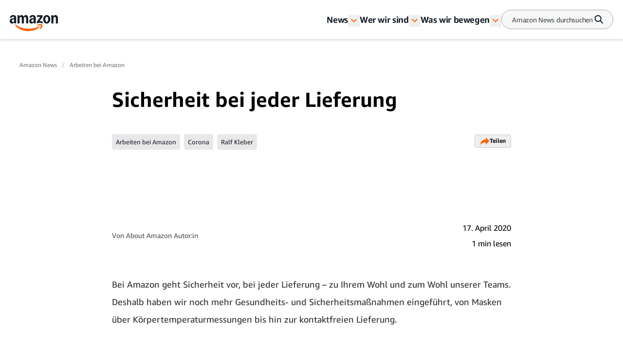

--- FILE ---
content_type: text/html; charset=utf-8
request_url: https://www.aboutamazon.de/news/arbeiten-bei-amazon/sicherheit-bei-jeder-lieferung
body_size: 49944
content:
<!DOCTYPE html><html lang="de"><head><meta charSet="utf-8"/><meta name="viewport" content="width=device-width, initial-scale=1"/><link rel="preload" as="image" href="https://assets.aboutamazon.com/f4/17/ee895cb946f8a848c5a5a1abb77f/de-flag.svg"/><link rel="stylesheet" href="/_next/static/css/faeae2506a850526.css" data-precedence="next"/><link rel="stylesheet" href="/_next/static/css/7d97fe51bdfb705a.css" data-precedence="next"/><link rel="stylesheet" href="/_next/static/css/59c17732a59af44e.css" data-precedence="next"/><link rel="stylesheet" href="/_next/static/css/9df73e26ccf28cf7.css" data-precedence="next"/><link rel="stylesheet" href="/_next/static/css/6f7f17778fe925f4.css" data-precedence="next"/><link rel="preload" as="script" fetchPriority="low" href="/_next/static/chunks/webpack-17c9833bc0c6967f.js"/><script src="/_next/static/chunks/4bd1b696-182b6b13bdad92e3.js" async=""></script><script src="/_next/static/chunks/1255-df170c1493f64051.js" async=""></script><script src="/_next/static/chunks/main-app-c3d933b1d603b1b7.js" async=""></script><script src="/_next/static/chunks/5163-3c894510899b57d1.js" async=""></script><script src="/_next/static/chunks/app/layout-9e98da886ce1fdf1.js" async=""></script><script src="/_next/static/chunks/4ec97bd2-18ded374d031dc37.js" async=""></script><script src="/_next/static/chunks/5eb80a2d-b612f892bd2f6b70.js" async=""></script><script src="/_next/static/chunks/9c0be7fd-ef0e844fb8abc5cf.js" async=""></script><script src="/_next/static/chunks/d101304b-7cd8e9d9651d8bb0.js" async=""></script><script src="/_next/static/chunks/0cb8460a-8fa6d17d6034d75d.js" async=""></script><script src="/_next/static/chunks/7b01e4aa-e24b1e35f98ef3c1.js" async=""></script><script src="/_next/static/chunks/ddb11654-87f748b74d5058b6.js" async=""></script><script src="/_next/static/chunks/2396a370-fb8ebe2cfde780e8.js" async=""></script><script src="/_next/static/chunks/ea055470-33875d93d833ca8b.js" async=""></script><script src="/_next/static/chunks/782b29a1-1edb9e6b2c0a9393.js" async=""></script><script src="/_next/static/chunks/674be3f2-3108fbe6d9d2d79f.js" async=""></script><script src="/_next/static/chunks/0c2bd621-1a0b29d626738f01.js" async=""></script><script src="/_next/static/chunks/a88a5821-2f1d3dd861bdb603.js" async=""></script><script src="/_next/static/chunks/1e82ba45-a813d26d5073ba69.js" async=""></script><script src="/_next/static/chunks/4c5fd163-85bfcb8ac1957349.js" async=""></script><script src="/_next/static/chunks/b6264f8f-dcb6a9cdc2b5b58c.js" async=""></script><script src="/_next/static/chunks/bc0e69f6-318bc31b79277e3e.js" async=""></script><script src="/_next/static/chunks/8f7c2092-f20809b8897cf67e.js" async=""></script><script src="/_next/static/chunks/16c8c7cf-a322143bd94bbc24.js" async=""></script><script src="/_next/static/chunks/78120182-0d4425848b5db3c6.js" async=""></script><script src="/_next/static/chunks/dbb9d6b5-684ec168b92c1b2c.js" async=""></script><script src="/_next/static/chunks/aa59ef6c-895a0958e0786993.js" async=""></script><script src="/_next/static/chunks/6e01793f-1d69b03e50abdff4.js" async=""></script><script src="/_next/static/chunks/3224e4dd-e58b5e9af6158834.js" async=""></script><script src="/_next/static/chunks/aeae96fd-9224efdc6c0ffe92.js" async=""></script><script src="/_next/static/chunks/3534eb0e-870a046aad94eaa0.js" async=""></script><script src="/_next/static/chunks/152c37e3-9b971deae1472861.js" async=""></script><script src="/_next/static/chunks/03964f3a-d5a71e6bb11f5ca7.js" async=""></script><script src="/_next/static/chunks/6fb0dd44-0022ffb25b919e15.js" async=""></script><script src="/_next/static/chunks/3441d278-9cc4d1e6b09ec140.js" async=""></script><script src="/_next/static/chunks/3065-045d243edcf111e1.js" async=""></script><script src="/_next/static/chunks/451-5564d96f97b9bca7.js" async=""></script><script src="/_next/static/chunks/6995-bff1516f3ee2a564.js" async=""></script><script src="/_next/static/chunks/app/%5B%5B...slug%5D%5D/page-90c8808e3cc62ed0.js" async=""></script><script src="/_next/static/chunks/592-c36c334efcec45d0.js" async=""></script><script src="/_next/static/chunks/app/error-7124899ebb91e0d8.js" async=""></script><script src="https://cdn1.adoberesources.net/alloy/2.27.0/alloy.min.js" async=""></script><link rel="preload" href="https://assets.adobedtm.com/057ba335cefc/edb903aead4f/launch-44ec4d431192.min.js" as="script"/><link rel="preload" href="https://www.youtube.com/iframe_api" as="script"/><link rel="preload" href="https://consent.trustarc.com/autoblockasset/core.min.js?domain=aboutamazon.global.com" as="script"/><link rel="preload" href="https://consent.trustarc.com/autoblockoptout?domain=aboutamazon.global.com" as="script"/><link rel="preload" href="https://consent.trustarc.com/notice?domain=aboutamazon.global.com&amp;c=teconsent&amp;js=nj&amp;noticeType=bb&amp;text=true&amp;gtm=1&amp;language=de" as="script"/><link rel="apple-touch-icon" sizes="180x180" href="/_next/static/media/apple-touch-icon.706b1b87.png"/><link rel="icon" type="image/png" href="/_next/static/media/favicon-32x32.2b6b6c3a.png"/><link rel="icon" type="image/png" href="/_next/static/media/favicon-16x16.d315d746.png"/><link rel="alternate" type="application/rss+xml" href="https://www.aboutamazon.de/rss/feed.rss"/><script src="/_next/static/chunks/polyfills-42372ed130431b0a.js" noModule=""></script></head><body class="__variable_5ad93c"><div hidden=""><!--$?--><template id="B:0"></template><!--/$--></div><script>(self.__next_s=self.__next_s||[]).push([0,{"type":"application/ld+json","children":"{\"@context\":\"https://schema.org\",\"@type\":\"WebSite\",\"name\":\"About Amazon Deutschland\",\"url\":\"https://www.aboutamazon.de/\",\"alternateName\":[\"Amazon News\",\"About Amazon\"]}","id":"json-ld-schema"}])</script><script id="alloy-innerHtml">!function(n,o){o.forEach(function(o){n[o]||((n.__alloyNS=n.__alloyNS||
            []).push(o),n[o]=function(){var u=arguments;return new Promise(
            function(i,l){n.setTimeout(function(){n[o].q.push([i,l,u])})})},n[o].q=[])})}
            (window,["alloy"]);</script><header><!--$?--><template id="B:1"></template><!--/$--></header><section><div class="ArticlePage-topContainer-background-v2 ArticleType-article" id="ArticlePage"><div class="ArticlePage-topContainer ArticlePageContainer-lead V2"><div><nav aria-label="Breadcrumb" class="breadcrumb"><ol><li style="display:inline-flex"><a href="https://www.aboutamazon.de/news" class="breadcrumb__link">Amazon News</a></li><li style="display:inline-flex"><a href="https://www.aboutamazon.de/news/arbeiten-bei-amazon" class="breadcrumb__link">Arbeiten bei Amazon</a></li></ol></nav><div class="article-header-v2 standard" data-testid="ArticleHeaderV2"><div class="article-header-v2__title-content"><h1>Sicherheit bei jeder Lieferung</h1><p></p><div class="tags-desktop"><div class="related-tags v2" data-testid="related-tags"><div class="related-tags__content"><nav><ol><li style="display:inline-flex"><a href="https://www.aboutamazon.de/news/thema/arbeiten-bei-amazon" class="related-tags__link">Arbeiten bei Amazon</a></li><li style="display:inline-flex"><a href="https://www.aboutamazon.de/news/thema/corona" class="related-tags__link">Corona</a></li><li style="display:inline-flex"><a href="https://www.aboutamazon.de/news/thema/ralf-kleber" class="related-tags__link">Ralf Kleber</a></li></ol></nav><div data-testid="SocialSharesV2" class="share"><div><button class="button LightOutlinedV2 is-reversed has-icon" data-testid="button-fn" type="button">Teilen<div data-testid="icon-ShareArrowOrange"><svg xmlns="http://www.w3.org/2000/svg" width="20" height="17" fill="none"><path fill="#FF6200" d="m12.158.5 7.207 7.747-7.37 7.242v-4.21C9.046 10.269 2.132 13.473.364 16.5c0 0 1.147-11.116 11.793-11.621V.5Z"></path></svg></div></button></div></div></div></div></div></div><div class="article-header-v2__img-content"><div class="lead-image-section"><div class="loading-dots" data-testid="loading-dots" style="--dot-color:var(--color-brand-primary);--dot-size:1.3rem"><div class="loading-dots--dot" data-testid="loading-dots--dot"></div><div class="loading-dots--dot" data-testid="loading-dots--dot"></div><div class="loading-dots--dot" data-testid="loading-dots--dot"></div></div></div></div><div class="article-header-v2__publisher-content "><div class="author"><p>Von <!-- -->About Amazon Autor:in</p></div><div class="published"><p class="published__date"> </p><p class="published__read-time">1 min lesen</p></div></div><div class="tags-mobile"><div class="related-tags v2" data-testid="related-tags"><div class="related-tags__content"><nav><ol><li style="display:inline-flex"><a href="https://www.aboutamazon.de/news/thema/arbeiten-bei-amazon" class="related-tags__link">Arbeiten bei Amazon</a></li><li style="display:inline-flex"><a href="https://www.aboutamazon.de/news/thema/corona" class="related-tags__link">Corona</a></li><li style="display:inline-flex"><a href="https://www.aboutamazon.de/news/thema/ralf-kleber" class="related-tags__link">Ralf Kleber</a></li></ol></nav><div data-testid="SocialSharesV2" class="share"><div><button class="button LightOutlinedV2 is-reversed has-icon" data-testid="button-fn" type="button">Teilen<div data-testid="icon-ShareArrowOrange"><svg xmlns="http://www.w3.org/2000/svg" width="20" height="17" fill="none"><path fill="#FF6200" d="m12.158.5 7.207 7.747-7.37 7.242v-4.21C9.046 10.269 2.132 13.473.364 16.5c0 0 1.147-11.116 11.793-11.621V.5Z"></path></svg></div></button></div></div></div></div></div></div></div></div></div><div class="ArticlePage-wrapper ArticleType-article v2-no-nav"><main class="ArticlePage-main v2"><article class="ArticlePage-mainContent"><div class="ArticlePage-articleBody articleBody"><article><div class="contentContainer block"><div class="contentItem-role-text"><span class="text v2"><div class="text"><span class="text v2">Bei Amazon geht Sicherheit vor, bei jeder Lieferung – zu Ihrem Wohl und zum Wohl unserer Teams. Deshalb haben wir noch mehr Gesundheits- und Sicherheitsmaßnahmen eingeführt, von Masken über Körpertemperaturmessungen bis hin zur kontaktfreien Lieferung.</span><br/></div></span></div></div><div class="contentContainer"><div class="articles-links"><p class="articles-links__title">Artikel, die Dir gefallen könnten</p><ol class="articles-links__list"><li style="margin-bottom:1rem"><a href="https://www.aboutamazon.de/wer-wir-sind/25-jahre-deutschland" class="articles-links__item">Amazon in Deutschland: 25 Meilensteine aus 25 Jahren</a></li><li style="margin-bottom:1rem"><a href="https://www.aboutamazon.de/amazon-engagement-in-oesterreich" class="articles-links__item">Unser Engagement in Österreich</a></li><li style="margin-bottom:1rem"><a href="https://www.aboutamazon.de/standorte-und-lokales-engagement" class="articles-links__item">Infrastrukturen für deutsche Kunden</a></li></ol></div></div></article></div></article><div class="ArticlePage-tags"><div class="related-tags v2" data-testid="related-tags"><hr/><p class="related-tags__title"> <!-- -->Ähnliche Themen<!-- --> </p><div class="related-tags__content"><nav><ol><li style="display:inline-flex"><a href="https://www.aboutamazon.de/news/thema/arbeiten-bei-amazon" class="related-tags__link">Arbeiten bei Amazon</a></li><li style="display:inline-flex"><a href="https://www.aboutamazon.de/news/thema/corona" class="related-tags__link">Corona</a></li><li style="display:inline-flex"><a href="https://www.aboutamazon.de/news/thema/ralf-kleber" class="related-tags__link">Ralf Kleber</a></li></ol></nav><div data-testid="SocialSharesV2" class="share"><div><button class="button LightOutlinedV2 is-reversed has-icon" data-testid="button-fn" type="button">Teilen<div data-testid="icon-ShareArrowOrange"><svg xmlns="http://www.w3.org/2000/svg" width="20" height="17" fill="none"><path fill="#FF6200" d="m12.158.5 7.207 7.747-7.37 7.242v-4.21C9.046 10.269 2.132 13.473.364 16.5c0 0 1.147-11.116 11.793-11.621V.5Z"></path></svg></div></button></div></div></div></div></div></main></div><div class="article-carousel v2" data-testid="ArticleCarousel"><div class="article-carousel-wrapper"><div class="article-carousel-title">Mehr von Amazon <div class="article-carousel-controls"><button disabled="" data-testid="prev"><span class="sr-only ">Zurück</span><div data-testid="icon-ChevronRight"><svg xmlns="http://www.w3.org/2000/svg" width="24" height="24" fill="none" viewBox="0 0 24 24" data-testid="chevronRightIcon"><path fill="#2F3033" fill-rule="evenodd" d="M11.659 17.316l5.656-5.657-1.414-1.415v.001l-4.245-4.244-1.414 1.414 4.244 4.244-4.242 4.242 1.415 1.415z" clip-rule="evenodd"></path></svg></div></button>1 / 1<button data-testid="next"><span class="sr-only ">Nächste</span><div data-testid="icon-ChevronRight"><svg xmlns="http://www.w3.org/2000/svg" width="24" height="24" fill="none" viewBox="0 0 24 24" data-testid="chevronRightIcon"><path fill="#2F3033" fill-rule="evenodd" d="M11.659 17.316l5.656-5.657-1.414-1.415v.001l-4.245-4.244-1.414 1.414 4.244 4.244-4.242 4.242 1.415 1.415z" clip-rule="evenodd"></path></svg></div></button></div></div><div class="carousel"><div class="slick-slider carousel__slider-container slick-initialized" dir="ltr"><div class="slick-list"><div class="slick-track" style="width:800%;left:0%"><div data-index="0" class="slick-slide slick-active slick-current" tabindex="-1" aria-hidden="false" style="outline:none;width:12.5%"><div><div class="promo-card-v2 promo-card-v2--bottomrail" data-testid="PromoCardV2" tabindex="0"><div class="promo-card-v2__media"><a aria-label="Amazon eröffnet neuen Hauptsitz in München mit 2.500 Arbeitsplätzen " href="https://www.aboutamazon.de/news/arbeiten-bei-amazon/muenchen-amazon-neuer-hauptsitz" tabindex="0"><picture><source media="(max-width: 568px)"/><img src="https://assets.aboutamazon.com/dims4/default/84ba49a/2147483647/strip/true/crop/5568x3712+0+0/resize/1115x743!/quality/90/?url=https%3A%2F%2Famazon-blogs-brightspot.s3.amazonaws.com%2F0f%2F8d%2F597cf8844c5fa2c26b13a7584ad9%2Famazon-munchen-schwabing.JPG" alt="Amazon eröffnet neuen Hauptsitz in München mit 2.500 Arbeitsplätzen "/></picture></a></div><div class="promo-card-v2__content"><div class="promo-card-v2__title"><a href="https://www.aboutamazon.de/news/arbeiten-bei-amazon/muenchen-amazon-neuer-hauptsitz" tabindex="0" data-testid="PromoCardV2-title">Amazon eröffnet neuen Hauptsitz in München mit 2.500 Arbeitsplätzen </a></div><div class="card-meta stacked"><div class="card-meta__left"><div class="card-meta__category"><a href="https://www.aboutamazon.de/news/arbeiten-bei-amazon">Arbeiten bei Amazon</a></div></div><div class="card-meta__right"><div class="card-meta__right"><div class="card-meta__published"><span style="display:block;width:80px;height:8px;margin:6px 0;border-radius:60px;background:#fff"></span></div></div></div></div></div></div></div></div><div data-index="1" class="slick-slide" tabindex="-1" aria-hidden="true" style="outline:none;width:12.5%"><div><div class="promo-card-v2 promo-card-v2--bottomrail" data-testid="PromoCardV2" tabindex="-1"><div class="promo-card-v2__media"><a aria-label="Amazon in Deutschland: So stehen wir Kunden in der Weihnachtszeit zur Seite" href="https://www.aboutamazon.de/news/arbeiten-bei-amazon/weihnachtszeit-2025" tabindex="-1"><picture><source media="(max-width: 568px)"/><img src="https://assets.aboutamazon.com/dims4/default/bafc7b4/2147483647/strip/true/crop/8068x5379+0+0/resize/1114x743!/quality/90/?url=https%3A%2F%2Famazon-blogs-brightspot.s3.amazonaws.com%2F7f%2F80%2F2235c7064708bd3b642385a64db4%2Fdnm8-caranzoz-hmosalla-september2022.jpg" alt="Amazon in Deutschland: So stehen wir Kunden in der Weihnachtszeit zur Seite"/></picture></a></div><div class="promo-card-v2__content"><div class="promo-card-v2__title"><a href="https://www.aboutamazon.de/news/arbeiten-bei-amazon/weihnachtszeit-2025" tabindex="-1" data-testid="PromoCardV2-title">Amazon in Deutschland: So stehen wir Kunden in der Weihnachtszeit zur Seite</a></div><div class="card-meta stacked"><div class="card-meta__left"><div class="card-meta__category"><a href="https://www.aboutamazon.de/news/arbeiten-bei-amazon">Arbeiten bei Amazon</a></div></div><div class="card-meta__right"><div class="card-meta__right"><div class="card-meta__published"><span style="display:block;width:80px;height:8px;margin:6px 0;border-radius:60px;background:#fff"></span></div></div></div></div></div></div></div></div><div data-index="2" class="slick-slide" tabindex="-1" aria-hidden="true" style="outline:none;width:12.5%"><div><div class="promo-card-v2 promo-card-v2--bottomrail" data-testid="PromoCardV2" tabindex="-1"><div class="promo-card-v2__media"><a aria-label="Amazon Jobs 2025: Alle Mitarbeiter-Benefits &amp; Karrierechancen im Check" href="https://www.aboutamazon.de/news/arbeiten-bei-amazon/verguetung-und-zusatzleistungen" tabindex="-1"><picture><source media="(max-width: 568px)"/><img src="https://assets.aboutamazon.com/dims4/default/d805795/2147483647/strip/true/crop/2048x1365+0+0/resize/1115x743!/quality/90/?url=https%3A%2F%2Famazon-blogs-brightspot.s3.amazonaws.com%2Fb0%2F8d%2F54b1d0004a10bc62f4bf106be10f%2Famz-scn2-day1-027.jpeg" alt="Amazon Jobs 2025: Alle Mitarbeiter-Benefits &amp; Karrierechancen im Check"/></picture></a></div><div class="promo-card-v2__content"><div class="promo-card-v2__title"><a href="https://www.aboutamazon.de/news/arbeiten-bei-amazon/verguetung-und-zusatzleistungen" tabindex="-1" data-testid="PromoCardV2-title">Amazon Jobs 2025: Alle Mitarbeiter-Benefits &amp; Karrierechancen im Check</a></div><div class="card-meta stacked"><div class="card-meta__left"><div class="card-meta__category"><a href="https://www.aboutamazon.de/news/arbeiten-bei-amazon">Arbeiten bei Amazon</a></div></div><div class="card-meta__right"><div class="card-meta__right"><div class="card-meta__published"><span style="display:block;width:80px;height:8px;margin:6px 0;border-radius:60px;background:#fff"></span></div></div></div></div></div></div></div></div><div data-index="3" class="slick-slide" tabindex="-1" aria-hidden="true" style="outline:none;width:12.5%"><div><div class="promo-card-v2 promo-card-v2--bottomrail" data-testid="PromoCardV2" tabindex="-1"><div class="promo-card-v2__media"><a aria-label="Warum bei Amazon arbeiten? Wir stellen 7 gute Gründe vor" href="https://www.aboutamazon.de/news/arbeiten-bei-amazon/warum-bei-amazon-arbeiten" tabindex="-1"><picture><source media="(max-width: 568px)"/><img src="https://assets.aboutamazon.com/dims4/default/ef250d6/2147483647/strip/true/crop/1600x900+0+0/resize/1320x743!/quality/90/?url=https%3A%2F%2Famazon-blogs-brightspot.s3.amazonaws.com%2Fba%2Fd2%2Fcb1400e240aabb128663f76774a7%2Fabout-amazon-inline-erf1-fc-tour-oct-20242.jpg" alt="Warum bei Amazon arbeiten? Wir stellen 7 gute Gründe vor"/></picture></a></div><div class="promo-card-v2__content"><div class="promo-card-v2__title"><a href="https://www.aboutamazon.de/news/arbeiten-bei-amazon/warum-bei-amazon-arbeiten" tabindex="-1" data-testid="PromoCardV2-title">Warum bei Amazon arbeiten? Wir stellen 7 gute Gründe vor</a></div><div class="card-meta stacked"><div class="card-meta__left"><div class="card-meta__category"><a href="https://www.aboutamazon.de/news/arbeiten-bei-amazon">Arbeiten bei Amazon</a></div></div><div class="card-meta__right"><div class="card-meta__right"><div class="card-meta__published"><span style="display:block;width:80px;height:8px;margin:6px 0;border-radius:60px;background:#fff"></span></div></div></div></div></div></div></div></div><div data-index="4" class="slick-slide" tabindex="-1" aria-hidden="true" style="outline:none;width:12.5%"><div><div class="promo-card-v2 promo-card-v2--bottomrail" data-testid="PromoCardV2" tabindex="-1"><div class="promo-card-v2__media"><a aria-label="Amazon Jobs mit Perspektiven: Bis zu 4.500 € für Aus- und Weiterbildung" href="https://www.aboutamazon.de/news/arbeiten-bei-amazon/amazon-jobs-aus-und-weiterbildung" tabindex="-1"><picture><source media="(max-width: 568px)"/><img src="https://assets.aboutamazon.com/dims4/default/f42fc02/2147483647/strip/true/crop/2000x1125+0+0/resize/1320x743!/brightness/12x17/quality/90/?url=https%3A%2F%2Famazon-blogs-brightspot.s3.amazonaws.com%2F0c%2F2b%2F711ec7d44e7b9a7c12eaf974a75b%2Ftechsupport-d.png" alt="Amazon Jobs mit Perspektiven: Bis zu 4.500 € für Aus- und Weiterbildung"/></picture></a></div><div class="promo-card-v2__content"><div class="promo-card-v2__title"><a href="https://www.aboutamazon.de/news/arbeiten-bei-amazon/amazon-jobs-aus-und-weiterbildung" tabindex="-1" data-testid="PromoCardV2-title">Amazon Jobs mit Perspektiven: Bis zu 4.500 € für Aus- und Weiterbildung</a></div><div class="card-meta stacked"><div class="card-meta__left"><div class="card-meta__category"><a href="https://www.aboutamazon.de/news/arbeiten-bei-amazon">Arbeiten bei Amazon</a></div></div><div class="card-meta__right"><div class="card-meta__right"><div class="card-meta__published"><span style="display:block;width:80px;height:8px;margin:6px 0;border-radius:60px;background:#fff"></span></div></div></div></div></div></div></div></div><div data-index="5" class="slick-slide" tabindex="-1" aria-hidden="true" style="outline:none;width:12.5%"><div><div class="promo-card-v2 promo-card-v2--bottomrail" data-testid="PromoCardV2" tabindex="-1"><div class="promo-card-v2__media"><a aria-label="So werden Weiterbildungen im Personalwesen gefördert" href="https://www.aboutamazon.de/news/arbeiten-bei-amazon/weiterbildungen-im-personalwesen" tabindex="-1"><picture><source media="(max-width: 568px)"/><img src="https://assets.aboutamazon.com/dims4/default/dd82538/2147483647/strip/true/crop/1406x1406+0+0/resize/743x743!/quality/90/?url=https%3A%2F%2Famazon-blogs-brightspot.s3.amazonaws.com%2F46%2F99%2F1e8fe29e480589c8638cea3fce0f%2Fuk-irm-promocard.jpg" alt="So werden Weiterbildungen im Personalwesen gefördert"/></picture></a></div><div class="promo-card-v2__content"><div class="promo-card-v2__title"><a href="https://www.aboutamazon.de/news/arbeiten-bei-amazon/weiterbildungen-im-personalwesen" tabindex="-1" data-testid="PromoCardV2-title">So werden Weiterbildungen im Personalwesen gefördert</a></div><div class="card-meta stacked"><div class="card-meta__left"><div class="card-meta__category"><a href="https://www.aboutamazon.de/news/arbeiten-bei-amazon">Arbeiten bei Amazon</a></div></div><div class="card-meta__right"><div class="card-meta__right"><div class="card-meta__published"><span style="display:block;width:80px;height:8px;margin:6px 0;border-radius:60px;background:#fff"></span></div></div></div></div></div></div></div></div><div data-index="6" class="slick-slide" tabindex="-1" aria-hidden="true" style="outline:none;width:12.5%"><div><div class="promo-card-v2 promo-card-v2--bottomrail" data-testid="PromoCardV2" tabindex="-1"><div class="promo-card-v2__media"><a aria-label="Vom Techniker zum Industriemeister: So fördert Amazon Karrieren" href="https://www.aboutamazon.de/news/arbeiten-bei-amazon/karriere-dank-aus-und-weiterbildung" tabindex="-1"><picture><source media="(max-width: 568px)"/><img src="https://assets.aboutamazon.com/dims4/default/b70f30d/2147483647/strip/true/crop/2000x1125+0+0/resize/1320x743!/quality/90/?url=https%3A%2F%2Famazon-blogs-brightspot.s3.amazonaws.com%2Fa6%2Fa6%2Fd4fe5e1a47eeb573af2eaf3a0214%2Famazon-deutchland-career-choice-inline7.jpg" alt="Vom Techniker zum Industriemeister: So fördert Amazon Karrieren"/></picture></a></div><div class="promo-card-v2__content"><div class="promo-card-v2__title"><a href="https://www.aboutamazon.de/news/arbeiten-bei-amazon/karriere-dank-aus-und-weiterbildung" tabindex="-1" data-testid="PromoCardV2-title">Vom Techniker zum Industriemeister: So fördert Amazon Karrieren</a></div><div class="card-meta stacked"><div class="card-meta__left"><div class="card-meta__category"><a href="https://www.aboutamazon.de/news/arbeiten-bei-amazon">Arbeiten bei Amazon</a></div></div><div class="card-meta__right"><div class="card-meta__right"><div class="card-meta__published"><span style="display:block;width:80px;height:8px;margin:6px 0;border-radius:60px;background:#fff"></span></div></div></div></div></div></div></div></div><div data-index="7" class="slick-slide" tabindex="-1" aria-hidden="true" style="outline:none;width:12.5%"><div><div class="promo-card-v2 promo-card-v2--bottomrail" data-testid="PromoCardV2" tabindex="-1"><div class="promo-card-v2__media"><a aria-label="10 Bilder und Eindrücke aus einem der größten europäischen Amazon Logistikzentren in Erfurt " href="https://www.aboutamazon.de/news/arbeiten-bei-amazon/bilder-tour-logistikzentrum-erfurt" tabindex="-1"><picture><source media="(max-width: 568px)"/><img src="https://assets.aboutamazon.com/dims4/default/be92aa5/2147483647/strip/true/crop/600x337+0+0/resize/600x337!/quality/90/?url=https%3A%2F%2Famazon-blogs-brightspot.s3.amazonaws.com%2F8b%2Faf%2Fb40e751e47f4abe8dcc94610d25d%2Fmoving-bins-erf1-1.gif" alt="10 Bilder und Eindrücke aus einem der größten europäischen Amazon Logistikzentren in Erfurt "/></picture></a></div><div class="promo-card-v2__content"><div class="promo-card-v2__title"><a href="https://www.aboutamazon.de/news/arbeiten-bei-amazon/bilder-tour-logistikzentrum-erfurt" tabindex="-1" data-testid="PromoCardV2-title">10 Bilder und Eindrücke aus einem der größten europäischen Amazon Logistikzentren in Erfurt </a></div><div class="card-meta stacked"><div class="card-meta__left"><div class="card-meta__category"><a href="https://www.aboutamazon.de/news/arbeiten-bei-amazon">Arbeiten bei Amazon</a></div></div><div class="card-meta__right"><div class="card-meta__right"><div class="card-meta__published"><span style="display:block;width:80px;height:8px;margin:6px 0;border-radius:60px;background:#fff"></span></div></div></div></div></div></div></div></div></div></div></div></div></div></div></section><button data-testid="scrollToTop" class="scrollToTop "><div data-testid="icon-ScrollToTop"><svg xmlns="http://www.w3.org/2000/svg" width="50" height="50" fill="none"><circle cx="25" cy="25" r="25" fill="#EAEFF2"></circle><path fill="#8C8C8C" d="M23.956 18h2.066v16h-2.066V18Z"></path><path fill="#8C8C8C" d="m25 16 1.455 1.42-9 8.637L16 24.637 25 16Z"></path><path fill="#8C8C8C" d="m25 16-1.455 1.42 9 8.637L34 24.637 25 16Z"></path></svg></div><span class="sr-only">Bis oben scrollen</span></button><footer><div class="footer V2" data-testid="Footer"><div class="footer__left"><div class="footer__left-nav"><div class="footer__left-logo"><a href="https://www.aboutamazon.de/" title="About Amazon Home"><div data-testid="icon-LogoLightV2"><svg width="99" height="33" viewBox="0 0 99 33" fill="none" xmlns="http://www.w3.org/2000/svg"><g id="Layer_1" clip-path="url(#clip0_2277_1127)"><path id="Vector" d="M4.84063 17.4979C3.88196 17.4979 3.03805 17.2896 2.30892 16.8729C1.57979 16.4429 1.01268 15.8516 0.60761 15.099C0.202537 14.3329 0 13.4527 0 12.4582C0 11.2621 0.297054 10.2138 0.891162 9.31338C1.49877 8.41295 2.35618 7.72083 3.46338 7.23702C4.58408 6.75321 5.89382 6.5113 7.39259 6.5113C8.08122 6.5113 8.64157 6.55834 9.07365 6.65241V6.22908C9.07365 5.2077 8.88461 4.44838 8.50655 3.95113C8.12848 3.44044 7.55462 3.18509 6.78498 3.18509C5.54276 3.18509 4.74611 3.8369 4.39505 5.1405C4.28703 5.5168 4.06424 5.67807 3.72668 5.62431L0.972177 5.1405C0.76964 5.10018 0.627864 5.01283 0.546849 4.87844C0.479337 4.74404 0.472586 4.56261 0.526596 4.33415C0.87766 2.96335 1.62029 1.90165 2.7545 1.14905C3.90221 0.383018 5.34022 0 7.06853 0C9.12091 0 10.6804 0.551008 11.7471 1.65302C12.8273 2.75504 13.3674 4.36103 13.3674 6.47098V16.6109C13.3674 16.7587 13.3134 16.8864 13.2054 16.9939C13.1109 17.088 12.9894 17.135 12.8408 17.135H10.2079C9.8838 17.135 9.68126 16.9603 9.60025 16.6109L9.19517 14.7159H9.03314C8.66858 15.6029 8.12173 16.2883 7.39259 16.7721C6.67696 17.256 5.82631 17.4979 4.84063 17.4979ZM4.4153 11.9743C4.4153 12.6866 4.59759 13.2578 4.96215 13.6878C5.34022 14.1045 5.84656 14.3128 6.48118 14.3128C7.31833 14.3128 7.9597 13.9432 8.40528 13.204C8.85086 12.4514 9.07365 11.3763 9.07365 9.97862V8.9102C8.69558 8.84301 8.33777 8.80941 8.0002 8.80941C6.893 8.80941 6.01534 9.09835 5.36723 9.67624C4.73261 10.2407 4.4153 11.0067 4.4153 11.9743ZM15.8789 0.886988C15.8789 0.739157 15.9261 0.618204 16.0207 0.52413C16.1287 0.416616 16.257 0.362859 16.4055 0.362859H19.079C19.2275 0.362859 19.349 0.409896 19.4435 0.503971C19.5516 0.598045 19.6191 0.725718 19.6461 0.886988L20.0511 2.86255H20.2132C20.5777 1.93525 21.0976 1.22969 21.7727 0.745877C22.4613 0.248626 23.2715 0 24.2031 0C25.2023 0 26.0597 0.262065 26.7754 0.786194C27.5045 1.31032 28.0649 2.0562 28.4564 3.02382H28.6185C29.2126 2.00244 29.8809 1.24313 30.6236 0.745877C31.3662 0.248626 32.1966 0 33.1148 0C34.114 0 34.9781 0.268784 35.7072 0.806353C36.4499 1.34392 37.017 2.10996 37.4086 3.10446C37.8001 4.09896 37.9959 5.27489 37.9959 6.63225V16.6109C37.9959 16.7587 37.9419 16.8864 37.8339 16.9939C37.7394 17.088 37.6178 17.135 37.4693 17.135H34.2287C34.0802 17.135 33.9519 17.088 33.8439 16.9939C33.7494 16.8864 33.7021 16.7587 33.7021 16.6109V6.95479C33.7021 5.97373 33.5131 5.22114 33.135 4.69701C32.757 4.17288 32.2101 3.91081 31.4945 3.91081C30.7113 3.91081 30.1105 4.21991 29.6919 4.83812C29.2868 5.45632 29.0843 6.35003 29.0843 7.51924V16.6109C29.0843 16.7587 29.0303 16.8864 28.9223 16.9939C28.8277 17.088 28.7062 17.135 28.5577 17.135H25.3171C25.1686 17.135 25.0403 17.088 24.9323 16.9939C24.8378 16.8864 24.7905 16.7587 24.7905 16.6109V6.95479C24.7905 5.97373 24.6015 5.22114 24.2234 4.69701C23.8453 4.17288 23.2985 3.91081 22.5829 3.91081C21.7997 3.91081 21.1989 4.21991 20.7803 4.83812C20.3752 5.45632 20.1727 6.35003 20.1727 7.51924V16.6109C20.1727 16.7587 20.1187 16.8864 20.0106 16.9939C19.9161 17.088 19.7946 17.135 19.6461 17.135H16.4055C16.257 17.135 16.1287 17.088 16.0207 16.9939C15.9261 16.8864 15.8789 16.7587 15.8789 16.6109V0.886988ZM40.1023 12.4582C40.1023 11.2621 40.3993 10.2138 40.9935 9.31338C41.6011 8.41295 42.4585 7.72083 43.5657 7.23702C44.6864 6.75321 45.9961 6.5113 47.4949 6.5113C48.1835 6.5113 48.7439 6.55834 49.1759 6.65241V6.22908C49.1759 5.2077 48.9869 4.44838 48.6088 3.95113C48.2308 3.44044 47.6569 3.18509 46.8873 3.18509C45.6451 3.18509 44.8484 3.8369 44.4973 5.1405C44.3893 5.5168 44.1665 5.67807 43.829 5.62431L41.0745 5.1405C40.8719 5.10018 40.7302 5.01283 40.6491 4.87844C40.5816 4.74404 40.5749 4.56261 40.6289 4.33415C40.9799 2.96335 41.7226 1.90165 42.8568 1.14905C44.0045 0.383018 45.4425 0 47.1708 0C49.2232 0 50.7827 0.551008 51.8494 1.65302C52.9296 2.75504 53.4697 4.36103 53.4697 6.47098V16.6109C53.4697 16.7587 53.4157 16.8864 53.3077 16.9939C53.2132 17.088 53.0917 17.135 52.9431 17.135H50.3101C49.9861 17.135 49.7836 16.9603 49.7025 16.6109L49.2975 14.7159H49.1354C48.7709 15.6029 48.224 16.2883 47.4949 16.7721C46.7793 17.256 45.9286 17.4979 44.9429 17.4979C43.9572 17.4979 43.1403 17.2896 42.4112 16.8729C41.6821 16.4429 41.115 15.8516 40.7099 15.099C40.3048 14.3329 40.1023 13.4527 40.1023 12.4582ZM44.5176 11.9743C44.5176 12.6866 44.6999 13.2578 45.0644 13.6878C45.4425 14.1045 45.9489 14.3128 46.5835 14.3128C47.4206 14.3128 48.062 13.9432 48.5076 13.204C48.9531 12.4514 49.1759 11.3763 49.1759 9.97862V8.9102C48.7979 8.84301 48.4401 8.80941 48.1025 8.80941C46.9953 8.80941 46.1176 9.09835 45.4695 9.67624C44.8349 10.2407 44.5176 11.0067 44.5176 11.9743ZM55.6571 14.1717C55.6571 13.876 55.7381 13.6206 55.9002 13.4056L62.8269 3.74954H56.3457C56.1972 3.74954 56.0689 3.7025 55.9609 3.60843C55.8664 3.50092 55.8191 3.37324 55.8191 3.22541V0.886988C55.8191 0.739157 55.8664 0.618204 55.9609 0.52413C56.0689 0.416616 56.1972 0.362859 56.3457 0.362859H66.9992C67.1477 0.362859 67.2692 0.416616 67.3637 0.52413C67.4718 0.618204 67.5258 0.739157 67.5258 0.886988V3.32621C67.5258 3.62187 67.4448 3.87721 67.2827 4.09224L61.0041 12.6799C61.3822 12.6127 61.767 12.5791 62.1586 12.5791C63.1307 12.5791 64.0219 12.6665 64.832 12.8412C65.6557 13.0024 66.5063 13.2712 67.384 13.6475C67.6946 13.7819 67.8498 14.0104 67.8498 14.3329V16.6512C67.8498 16.8662 67.7823 17.014 67.6473 17.0947C67.5123 17.1619 67.3435 17.1552 67.141 17.0745C66.1283 16.6982 65.2304 16.4362 64.4472 16.2883C63.6776 16.1271 62.8337 16.0464 61.9155 16.0464C60.9973 16.0464 60.1197 16.1271 59.242 16.2883C58.3779 16.4496 57.4192 16.7117 56.366 17.0745C56.1635 17.1417 55.9947 17.1417 55.8597 17.0745C55.7246 16.9939 55.6571 16.8528 55.6571 16.6512V14.1717ZM68.741 8.74893C68.741 7.10935 69.0583 5.62431 69.6929 4.29383C70.3275 2.94991 71.1984 1.90165 72.3056 1.14905C73.4263 0.383018 74.6686 0 76.0323 0C77.3961 0 78.6518 0.383018 79.759 1.14905C80.8797 1.90165 81.7574 2.94991 82.392 4.29383C83.0401 5.62431 83.3642 7.10935 83.3642 8.74893C83.3642 10.3885 83.0401 11.8803 82.392 13.2242C81.7574 14.5547 80.8797 15.6029 79.759 16.369C78.6518 17.1216 77.4096 17.4979 76.0323 17.4979C74.6551 17.4979 73.4263 17.1216 72.3056 16.369C71.1984 15.6029 70.3275 14.5547 69.6929 13.2242C69.0583 11.8803 68.741 10.3885 68.741 8.74893ZM73.1968 8.74893C73.1968 10.4557 73.4398 11.7728 73.9259 12.7001C74.412 13.6139 75.1142 14.0709 76.0323 14.0709C76.9505 14.0709 77.6594 13.6139 78.159 12.7001C78.6585 11.7728 78.9083 10.4557 78.9083 8.74893C78.9083 7.04215 78.6585 5.73183 78.159 4.81796C77.6594 3.89065 76.9505 3.427 76.0323 3.427C75.1142 3.427 74.412 3.89065 73.9259 4.81796C73.4398 5.73183 73.1968 7.04215 73.1968 8.74893ZM85.5516 0.886988C85.5516 0.739157 85.5988 0.618204 85.6933 0.52413C85.8014 0.416616 85.9296 0.362859 86.0781 0.362859H88.7516C88.9002 0.362859 89.0217 0.409896 89.1162 0.503971C89.2242 0.598045 89.2917 0.725718 89.3187 0.886988L89.7238 2.86255H89.8858C90.2504 1.94869 90.7838 1.24313 91.4859 0.745877C92.2015 0.248626 93.0387 0 93.9973 0C95.0235 0 95.9079 0.268784 96.6506 0.806353C97.4067 1.34392 97.9873 2.10996 98.3924 3.10446C98.7975 4.09896 99 5.27489 99 6.63225V16.6109C99 16.7587 98.946 16.8864 98.838 16.9939C98.7435 17.088 98.6219 17.135 98.4734 17.135H95.2328C95.0843 17.135 94.956 17.088 94.848 16.9939C94.7535 16.8864 94.7062 16.7587 94.7062 16.6109V6.95479C94.7062 5.97373 94.5037 5.22114 94.0986 4.69701C93.6935 4.17288 93.1197 3.91081 92.377 3.91081C91.5534 3.91081 90.9255 4.21991 90.4935 4.83812C90.0614 5.45632 89.8453 6.35003 89.8453 7.51924V16.6109C89.8453 16.7587 89.7913 16.8864 89.6833 16.9939C89.5888 17.088 89.4673 17.135 89.3187 17.135H86.0781C85.9296 17.135 85.8014 17.088 85.6933 16.9939C85.5988 16.8864 85.5516 16.7587 85.5516 16.6109V0.886988Z" fill="white"></path><path id="Vector_2" d="M11.2611 19.4533C11.0045 19.6549 10.9505 19.9909 11.099 20.4613C11.234 20.8779 11.5514 21.3953 12.0509 22.0135C14.0628 24.4863 16.4595 26.5425 19.241 28.1821C22.0225 29.8217 24.9998 31.0312 28.1729 31.8107C31.3595 32.6036 34.6136 33.0001 37.9352 33.0001C42.1884 33.0001 46.2392 32.3819 50.0874 31.1455C53.9356 29.9225 57.1491 28.2023 59.7281 25.9848C60.6328 25.1919 61.0851 24.5602 61.0851 24.0899C61.0851 23.9152 61.0108 23.7404 60.8623 23.5657C60.6598 23.3641 60.4167 23.2969 60.1332 23.3641C59.8496 23.4313 59.4513 23.5993 58.9382 23.8681C56.4673 25.1583 53.4562 26.1864 49.9051 26.9524C46.3674 27.7319 42.6745 28.1216 38.8263 28.1216C34.0599 28.1216 29.4556 27.4765 25.0133 26.1864C20.571 24.8962 16.635 22.8803 13.2054 20.1387C12.7058 19.749 12.3007 19.5004 11.9902 19.3929C11.6931 19.2853 11.4501 19.3055 11.2611 19.4533Z" fill="#FF6200"></path><path id="Vector_3" d="M56.2647 20.4611C55.9812 20.7299 55.9069 21.0121 56.0419 21.3078C56.1365 21.5228 56.3187 21.6438 56.5888 21.6707C56.8588 21.711 57.2437 21.6841 57.7433 21.59C58.5534 21.4153 59.3973 21.2944 60.275 21.2272C61.1526 21.1734 61.9155 21.1868 62.5636 21.2675C63.2117 21.3616 63.6168 21.5228 63.7789 21.7513C64.0219 22.1141 63.9341 22.8802 63.5156 24.0494C63.1105 25.2186 62.5569 26.3542 61.8548 27.4562C61.5847 27.8997 61.4227 28.2492 61.3687 28.5045C61.3147 28.7598 61.3822 28.9749 61.5712 29.1496C61.6927 29.2705 61.8277 29.331 61.9763 29.331C62.3678 29.331 62.9349 28.9883 63.6776 28.3029C65.0143 27.1471 65.9527 25.7763 66.4928 24.1905C66.7899 23.3707 66.9722 22.5106 67.0397 21.6102C67.1072 20.7098 67.0059 20.0647 66.7359 19.6749C66.4793 19.2986 65.9122 18.9895 65.0346 18.7476C64.1704 18.5057 63.2995 18.3848 62.4219 18.3848C60.707 18.3848 59.08 18.7879 57.5407 19.5943C56.9736 19.9034 56.5483 20.1923 56.2647 20.4611Z" fill="#FF6200"></path></g><defs><clipPath id="clip0_2277_1127"><rect width="99" height="33" fill="white"></rect></clipPath></defs></svg></div></a></div><div class="footer__left-nav-col"><a href="https://www.aboutamazon.de/amazon-news" class="footer__left-nav-link">Amazon News Deutschland</a><a href="https://press.aboutamazon.com/de" class="footer__left-nav-link" target="_blank" rel="noopener noreferrer">Presse<div data-testid="icon-ExternalLink"><svg width="17" height="16" viewBox="0 0 17 16" fill="none" xmlns="http://www.w3.org/2000/svg"><g id="external-link"><g id="icons"><path id="Vector" d="M13.3104 8.96999C12.7604 8.96999 12.3104 9.41999 12.3104 9.96999V11.99H4.31036V3.98999H6.29036C6.84036 3.98999 7.29036 3.53999 7.29036 2.98999C7.29036 2.43999 6.84036 1.98999 6.29036 1.98999H4.31036C3.21036 1.98999 2.31036 2.88999 2.31036 3.98999V11.99C2.31036 13.09 3.21036 13.99 4.31036 13.99H12.3104C13.4104 13.99 14.3104 13.09 14.3104 11.99V9.96999C14.3104 9.41999 13.8604 8.96999 13.3104 8.96999Z" fill="white"></path><path id="Vector_2" d="M9.30411 7.99C9.56443 7.99 9.81474 7.89 10.015 7.7L12.3079 5.43V5.99C12.3079 6.54 12.7584 6.99 13.3091 6.99C13.8598 6.99 14.3104 6.54 14.3104 5.99V4C14.3104 2.9 13.4092 2 12.3079 2H10.3054C9.75467 2 9.30411 2.45 9.30411 3C9.30411 3.55 9.75467 4 10.3054 4H10.9161L8.60323 6.3C8.21274 6.69 8.21274 7.32 8.60323 7.71C8.80348 7.91 9.05379 8 9.31412 8L9.30411 7.99Z" fill="white"></path></g></g></svg></div></a><a href="https://www.amazon.de/" class="footer__left-nav-link" target="_blank" rel="noopener noreferrer">Amazon.de<div data-testid="icon-ExternalLink"><svg width="17" height="16" viewBox="0 0 17 16" fill="none" xmlns="http://www.w3.org/2000/svg"><g id="external-link"><g id="icons"><path id="Vector" d="M13.3104 8.96999C12.7604 8.96999 12.3104 9.41999 12.3104 9.96999V11.99H4.31036V3.98999H6.29036C6.84036 3.98999 7.29036 3.53999 7.29036 2.98999C7.29036 2.43999 6.84036 1.98999 6.29036 1.98999H4.31036C3.21036 1.98999 2.31036 2.88999 2.31036 3.98999V11.99C2.31036 13.09 3.21036 13.99 4.31036 13.99H12.3104C13.4104 13.99 14.3104 13.09 14.3104 11.99V9.96999C14.3104 9.41999 13.8604 8.96999 13.3104 8.96999Z" fill="white"></path><path id="Vector_2" d="M9.30411 7.99C9.56443 7.99 9.81474 7.89 10.015 7.7L12.3079 5.43V5.99C12.3079 6.54 12.7584 6.99 13.3091 6.99C13.8598 6.99 14.3104 6.54 14.3104 5.99V4C14.3104 2.9 13.4092 2 12.3079 2H10.3054C9.75467 2 9.30411 2.45 9.30411 3C9.30411 3.55 9.75467 4 10.3054 4H10.9161L8.60323 6.3C8.21274 6.69 8.21274 7.32 8.60323 7.71C8.80348 7.91 9.05379 8 9.31412 8L9.30411 7.99Z" fill="white"></path></g></g></svg></div></a><a href="https://ir.aboutamazon.com/" class="footer__left-nav-link" target="_blank" rel="noopener noreferrer">Investor Relations<div data-testid="icon-ExternalLink"><svg width="17" height="16" viewBox="0 0 17 16" fill="none" xmlns="http://www.w3.org/2000/svg"><g id="external-link"><g id="icons"><path id="Vector" d="M13.3104 8.96999C12.7604 8.96999 12.3104 9.41999 12.3104 9.96999V11.99H4.31036V3.98999H6.29036C6.84036 3.98999 7.29036 3.53999 7.29036 2.98999C7.29036 2.43999 6.84036 1.98999 6.29036 1.98999H4.31036C3.21036 1.98999 2.31036 2.88999 2.31036 3.98999V11.99C2.31036 13.09 3.21036 13.99 4.31036 13.99H12.3104C13.4104 13.99 14.3104 13.09 14.3104 11.99V9.96999C14.3104 9.41999 13.8604 8.96999 13.3104 8.96999Z" fill="white"></path><path id="Vector_2" d="M9.30411 7.99C9.56443 7.99 9.81474 7.89 10.015 7.7L12.3079 5.43V5.99C12.3079 6.54 12.7584 6.99 13.3091 6.99C13.8598 6.99 14.3104 6.54 14.3104 5.99V4C14.3104 2.9 13.4092 2 12.3079 2H10.3054C9.75467 2 9.30411 2.45 9.30411 3C9.30411 3.55 9.75467 4 10.3054 4H10.9161L8.60323 6.3C8.21274 6.69 8.21274 7.32 8.60323 7.71C8.80348 7.91 9.05379 8 9.31412 8L9.30411 7.99Z" fill="white"></path></g></g></svg></div></a><div class="footer__left-nav-site-selection"><label for="site-selection">Länder und Sprachen:</label><a id="site-selection" href="/more-from-amazon#international-sites" class="footer__left-nav-link lang">DE<img width="20" src="https://assets.aboutamazon.com/f4/17/ee895cb946f8a848c5a5a1abb77f/de-flag.svg" alt="DE flag"/></a></div></div><div class="footer__left-nav-col"><a href="https://www.amazon.jobs/?utm_source=amazonblog&amp;utm_medium=footerlink&amp;utm_campaign=footer" class="footer__left-nav-link" target="_blank" rel="noopener noreferrer">Karriere<div data-testid="icon-ExternalLink"><svg width="17" height="16" viewBox="0 0 17 16" fill="none" xmlns="http://www.w3.org/2000/svg"><g id="external-link"><g id="icons"><path id="Vector" d="M13.3104 8.96999C12.7604 8.96999 12.3104 9.41999 12.3104 9.96999V11.99H4.31036V3.98999H6.29036C6.84036 3.98999 7.29036 3.53999 7.29036 2.98999C7.29036 2.43999 6.84036 1.98999 6.29036 1.98999H4.31036C3.21036 1.98999 2.31036 2.88999 2.31036 3.98999V11.99C2.31036 13.09 3.21036 13.99 4.31036 13.99H12.3104C13.4104 13.99 14.3104 13.09 14.3104 11.99V9.96999C14.3104 9.41999 13.8604 8.96999 13.3104 8.96999Z" fill="white"></path><path id="Vector_2" d="M9.30411 7.99C9.56443 7.99 9.81474 7.89 10.015 7.7L12.3079 5.43V5.99C12.3079 6.54 12.7584 6.99 13.3091 6.99C13.8598 6.99 14.3104 6.54 14.3104 5.99V4C14.3104 2.9 13.4092 2 12.3079 2H10.3054C9.75467 2 9.30411 2.45 9.30411 3C9.30411 3.55 9.75467 4 10.3054 4H10.9161L8.60323 6.3C8.21274 6.69 8.21274 7.32 8.60323 7.71C8.80348 7.91 9.05379 8 9.31412 8L9.30411 7.99Z" fill="white"></path></g></g></svg></div></a><a href="https://www.aboutamazon.de/site-map" class="footer__left-nav-link">Site Map</a><a href="https://www.aboutamazon.de/mehr-ueber-amazon" class="footer__left-nav-link">Mehr über Amazon</a></div></div><div class="footer__socials"><a href="https://www.facebook.com/Amazon.de" target="_blank" rel="noopener noreferrer"><div data-testid="icon-FacebookLight"><svg xmlns="http://www.w3.org/2000/svg" width="24" height="24" fill="none" viewBox="0 0 512 512"><title>Facebook</title><path fill="#FFF" d="M288,192v-38.1c0-17.2,3.8-25.9,30.5-25.9H352V64h-55.9c-68.5,0-91.1,31.4-91.1,85.3V192h-45v64h45v192h83V256h56.4l7.6-64
                        H288z"></path></svg></div></a><a href="https://www.instagram.com/amazonde" target="_blank" rel="noopener noreferrer"><div data-testid="icon-InstagramLightV2"><svg width="24" height="24" viewBox="0 0 24 24" fill="none" xmlns="http://www.w3.org/2000/svg" data-testid="instagram-light-v2"><path d="M8.64 4H15.36C17.92 4 20 6.08 20 8.64V15.36C20 16.5906 19.5111 17.7708 18.641 18.641C17.7708 19.5111 16.5906 20 15.36 20H8.64C6.08 20 4 17.92 4 15.36V8.64C4 7.4094 4.48886 6.22919 5.35902 5.35902C6.22919 4.48886 7.4094 4 8.64 4ZM8.48 5.6C7.71618 5.6 6.98364 5.90343 6.44353 6.44353C5.90343 6.98364 5.6 7.71618 5.6 8.48V15.52C5.6 17.112 6.888 18.4 8.48 18.4H15.52C16.2838 18.4 17.0164 18.0966 17.5565 17.5565C18.0966 17.0164 18.4 16.2838 18.4 15.52V8.48C18.4 6.888 17.112 5.6 15.52 5.6H8.48ZM16.2 6.8C16.4652 6.8 16.7196 6.90536 16.9071 7.09289C17.0946 7.28043 17.2 7.53478 17.2 7.8C17.2 8.06522 17.0946 8.31957 16.9071 8.50711C16.7196 8.69464 16.4652 8.8 16.2 8.8C15.9348 8.8 15.6804 8.69464 15.4929 8.50711C15.3054 8.31957 15.2 8.06522 15.2 7.8C15.2 7.53478 15.3054 7.28043 15.4929 7.09289C15.6804 6.90536 15.9348 6.8 16.2 6.8ZM12 8C13.0609 8 14.0783 8.42143 14.8284 9.17157C15.5786 9.92172 16 10.9391 16 12C16 13.0609 15.5786 14.0783 14.8284 14.8284C14.0783 15.5786 13.0609 16 12 16C10.9391 16 9.92172 15.5786 9.17157 14.8284C8.42143 14.0783 8 13.0609 8 12C8 10.9391 8.42143 9.92172 9.17157 9.17157C9.92172 8.42143 10.9391 8 12 8ZM12 9.6C11.3635 9.6 10.753 9.85286 10.3029 10.3029C9.85286 10.753 9.6 11.3635 9.6 12C9.6 12.6365 9.85286 13.247 10.3029 13.6971C10.753 14.1471 11.3635 14.4 12 14.4C12.6365 14.4 13.247 14.1471 13.6971 13.6971C14.1471 13.247 14.4 12.6365 14.4 12C14.4 11.3635 14.1471 10.753 13.6971 10.3029C13.247 9.85286 12.6365 9.6 12 9.6Z" fill="white"></path></svg></div></a><a href="https://x.com/amazonnewsde" target="_blank" rel="noopener noreferrer"><div data-testid="icon-TwitterLightV2"><svg width="24" height="24" viewBox="0 0 24 24" fill="none" xmlns="http://www.w3.org/2000/svg"><g clip-path="url(#clip0_2189_67739)"><path d="M13.397 9.87774L18.8576 3.66675H17.5638L12.8202 9.05854L9.03428 3.66675H4.66667L10.393 11.8208L4.66667 18.3334H5.96048L10.9667 12.6382L14.9657 18.3334H19.3333L13.397 9.87774ZM11.6243 11.8924L11.0433 11.0799L6.42706 4.62116H8.41462L12.1411 9.83552L12.7198 10.648L17.5631 17.4255H15.5756L11.6243 11.8924Z" fill="white"></path></g><defs><clipPath id="clip0_2189_67739"><rect width="16" height="16" fill="white" transform="translate(4 3)"></rect></clipPath></defs></svg></div></a><a href="https://www.linkedin.com/company/amazon" target="_blank" rel="noopener noreferrer"><div data-testid="icon-LinkedInLightV2"><svg width="24" height="24" viewBox="0 0 24 24" fill="none" xmlns="http://www.w3.org/2000/svg"><g id="Color/Squid Ink "><path id="Mask" fill-rule="evenodd" clip-rule="evenodd" d="M7.73287 6.06816C7.73287 7.02538 7.01287 7.79268 5.8553 7.79268H5.83374C4.7193 7.79338 4 7.02468 4 6.06816C4 5.08799 4.74226 4.34155 5.87687 4.34155C7.01287 4.34086 7.712 5.08799 7.73287 6.06816ZM4.19478 19.1416H7.51443V9.15686H4.19478V19.1416ZM12.6699 10.5718C13.113 9.89008 13.9012 8.92312 15.6619 8.92312C17.8449 8.92312 19.4838 10.3485 19.4831 13.4177V19.1423H16.1642V13.7996C16.1642 12.4584 15.6835 11.5409 14.4807 11.5409C13.5666 11.5409 13.0198 12.1621 12.7791 12.7562C12.6901 12.9711 12.6699 13.2654 12.6699 13.5659V19.1423H9.35096C9.35096 19.1423 9.39409 10.0932 9.35096 9.15755H12.6699V10.5718ZM12.6699 10.5718C12.6643 10.5829 12.6567 10.5941 12.6483 10.6038H12.6699V10.5718Z" fill="white"></path></g></svg></div></a><a href="https://www.youtube.com/amazonde" target="_blank" rel="noopener noreferrer"><div data-testid="icon-YouTubeLight"><svg xmlns="http://www.w3.org/2000/svg" width="24" height="24" fill="none" viewBox="0 0 512 512"><title>Youtube</title><g><path fill="#FFF" d="M508.6,148.8c0-45-33.1-81.2-74-81.2C379.2,65,322.7,64,265,64c-3,0-6,0-9,0s-6,0-9,0c-57.6,0-114.2,1-169.6,3.6
                c-40.8,0-73.9,36.4-73.9,81.4C1,184.6-0.1,220.2,0,255.8C-0.1,291.4,1,327,3.4,362.7c0,45,33.1,81.5,73.9,81.5
                c58.2,2.7,117.9,3.9,178.6,3.8c60.8,0.2,120.3-1,178.6-3.8c40.9,0,74-36.5,74-81.5c2.4-35.7,3.5-71.3,3.4-107
                C512.1,220.1,511,184.5,508.6,148.8z M207,353.9V157.4l145,98.2L207,353.9z"></path></g></svg></div></a></div><div class="footer__left-legal"><p><a href="https://amazon.de/">Amazon.de</a><a href="https://www.amazon.de/gp/help/customer/display.html?nodeId=505048">Nutzungsbedingungen</a><a href="https://www.amazon.de/gp/help/customer/display.html?nodeId=3312401">Amazon Datenschutzrichtlinie</a><a href="#">Cookie Einstellungen</a>© 1996-<!-- -->2026<!-- --> <!-- -->Amazon.com, Inc. oder Tochtergesellschaften</p></div></div><div class="footer__left-nav-line"></div></div></footer><script type="application/ld+json">{"@context":"http://schema.org","@type":"Article","articleSection":"Arbeiten bei Amazon","url":"https://www.aboutamazon.de/news/arbeiten-bei-amazon/sicherheit-bei-jeder-lieferung","dateModified":"2020-04-17T08:35:11.095Z","datePublished":"2020-04-17T08:35:11.095Z","headline":"Sicherheit bei jeder Lieferung","image":[{"@context":"http://schema.org","@type":"ImageObject","height":399,"url":"https://assets.aboutamazon.com/dims4/default/bf6fa36/2147483647/strip/false/crop/952x399+0+0/resize/952x399!/quality/90/?url=https%3A%2F%2Famazon-blogs-brightspot.s3.amazonaws.com%2F1b%2Fb2%2F7ecd35f44beba1322fc00f07a9e4%2Fpromo-sicherheit-bei-amazon.JPG","width":952},{"@context":"http://schema.org","@type":"ImageObject","height":675,"url":"https://assets.aboutamazon.com/dims4/default/9fdeee8/2147483647/strip/false/crop/709x399+243+0/resize/1200x675!/quality/90/?url=https%3A%2F%2Famazon-blogs-brightspot.s3.amazonaws.com%2F1b%2Fb2%2F7ecd35f44beba1322fc00f07a9e4%2Fpromo-sicherheit-bei-amazon.JPG","width":1200}],"mainEntityOfPage":{"@type":"WebPage","@id":"https://www.aboutamazon.de/news/arbeiten-bei-amazon/sicherheit-bei-jeder-lieferung"},"author":[{"@context":"http://schema.org","@type":"Person","name":"About Amazon Autor:in"}],"publisher":{"@type":"Organization","name":"Amazon News Deutschland","logo":{"@type":"ImageObject","url":"https://assets.aboutamazon.com/d4/7e/86c6fef348f2b4f5bd37edea5217/amazon-logo-2025.svg"},"parentOrganization":{"@type":"Organization","name":"Amazon","url":"https://www.amazon.com"}},"description":"Bei Amazon geht Sicherheit vor, bei jeder Lieferung – zu Ihrem Wohl und zum Wohl unserer Teams. Deshalb haben wir noch mehr Gesundheits- und Sicherheitsmaßnahmen eingeführt, von Masken über Körpertemperaturmessungen bis hin zur kontaktfreien Lieferung."}</script><script type="application/ld+json">{"@context":"http://schema.org","@type":"VideoObject","embedUrl":"https://www.youtube.com/embed/85-tPvF2PyM?feature=oembed&autoplay=1","datePublished":"2020-04-17T08:28:29.860Z","dateModified":"2020-04-17T08:33:18.961Z","headline":"Sicherheit bei jeder Lieferung","mainEntityOfPage":{"@id":"https://www.aboutamazon.de/news/arbeiten-bei-amazon/sicherheit-bei-jeder-lieferung"},"name":"Sicherheit bei jeder Lieferung","thumbnailUrl":"https://i.ytimg.com/vi/85-tPvF2PyM/hqdefault.jpg","uploadDate":"2020-04-17T08:28:29.860Z"}</script><div id="consent_blackbar"></div><!--$?--><template id="B:2"></template><!--/$--><script>requestAnimationFrame(function(){$RT=performance.now()});</script><script src="/_next/static/chunks/webpack-17c9833bc0c6967f.js" id="_R_" async=""></script><div hidden id="S:1"><div class="hasShortMenuList"><div class="main-navigation__wrapper"><div data-testid="MainNavigation" class="main-navigation__container   "><div class="main-navigation__container-fixed"><nav id="MainNavigation" role="navigation" aria-label="Main Navigation"><a data-testid="LogoButton" href="https://www.aboutamazon.de" aria-label="Amazon Home" class="amazon-logo"><div data-testid="icon-AmazonLogo"><svg width="100" height="33" viewBox="0 0 100 33" fill="none" xmlns="http://www.w3.org/2000/svg"><g clip-path="url(#clip0_2174_5051)"><path d="M4.84063 17.4979C3.88196 17.4979 3.03805 17.2896 2.30892 16.8729C1.57979 16.4429 1.01268 15.8516 0.60761 15.099C0.202537 14.3329 0 13.4527 0 12.4582C0 11.2621 0.297054 10.2138 0.891162 9.31338C1.49877 8.41295 2.35618 7.72083 3.46338 7.23702C4.58408 6.75321 5.89382 6.5113 7.39259 6.5113C8.08122 6.5113 8.64157 6.55834 9.07365 6.65241V6.22908C9.07365 5.2077 8.88461 4.44838 8.50655 3.95113C8.12848 3.44044 7.55462 3.18509 6.78498 3.18509C5.54276 3.18509 4.74611 3.8369 4.39505 5.1405C4.28703 5.5168 4.06424 5.67807 3.72668 5.62431L0.972177 5.1405C0.76964 5.10018 0.627864 5.01283 0.546849 4.87844C0.479337 4.74404 0.472586 4.56261 0.526596 4.33415C0.87766 2.96335 1.62029 1.90165 2.7545 1.14905C3.90221 0.383018 5.34022 0 7.06853 0C9.12091 0 10.6804 0.551008 11.7471 1.65302C12.8273 2.75504 13.3674 4.36103 13.3674 6.47098V16.6109C13.3674 16.7587 13.3134 16.8864 13.2054 16.9939C13.1109 17.088 12.9894 17.135 12.8408 17.135H10.2079C9.8838 17.135 9.68126 16.9603 9.60025 16.6109L9.19517 14.7159H9.03314C8.66858 15.6029 8.12173 16.2883 7.39259 16.7721C6.67696 17.256 5.82631 17.4979 4.84063 17.4979ZM4.4153 11.9743C4.4153 12.6866 4.59759 13.2578 4.96215 13.6878C5.34022 14.1045 5.84656 14.3128 6.48118 14.3128C7.31833 14.3128 7.9597 13.9432 8.40528 13.204C8.85086 12.4514 9.07365 11.3763 9.07365 9.97862V8.9102C8.69558 8.84301 8.33777 8.80941 8.0002 8.80941C6.893 8.80941 6.01534 9.09835 5.36723 9.67624C4.73261 10.2407 4.4153 11.0067 4.4153 11.9743ZM15.8789 0.886988C15.8789 0.739157 15.9261 0.618204 16.0207 0.52413C16.1287 0.416616 16.257 0.362859 16.4055 0.362859H19.079C19.2275 0.362859 19.349 0.409896 19.4435 0.503971C19.5516 0.598045 19.6191 0.725718 19.6461 0.886988L20.0511 2.86255H20.2132C20.5777 1.93525 21.0976 1.22969 21.7727 0.745877C22.4613 0.248626 23.2715 0 24.2031 0C25.2023 0 26.0597 0.262065 26.7754 0.786194C27.5045 1.31032 28.0649 2.0562 28.4564 3.02382H28.6185C29.2126 2.00244 29.8809 1.24313 30.6236 0.745877C31.3662 0.248626 32.1966 0 33.1148 0C34.114 0 34.9781 0.268784 35.7072 0.806353C36.4499 1.34392 37.017 2.10996 37.4086 3.10446C37.8001 4.09896 37.9959 5.27489 37.9959 6.63225V16.6109C37.9959 16.7587 37.9419 16.8864 37.8339 16.9939C37.7394 17.088 37.6178 17.135 37.4693 17.135H34.2287C34.0802 17.135 33.9519 17.088 33.8439 16.9939C33.7494 16.8864 33.7021 16.7587 33.7021 16.6109V6.95479C33.7021 5.97373 33.5131 5.22114 33.135 4.69701C32.757 4.17288 32.2101 3.91081 31.4945 3.91081C30.7113 3.91081 30.1105 4.21991 29.6919 4.83812C29.2868 5.45632 29.0843 6.35003 29.0843 7.51924V16.6109C29.0843 16.7587 29.0303 16.8864 28.9223 16.9939C28.8277 17.088 28.7062 17.135 28.5577 17.135H25.3171C25.1686 17.135 25.0403 17.088 24.9323 16.9939C24.8378 16.8864 24.7905 16.7587 24.7905 16.6109V6.95479C24.7905 5.97373 24.6015 5.22114 24.2234 4.69701C23.8453 4.17288 23.2985 3.91081 22.5829 3.91081C21.7997 3.91081 21.1989 4.21991 20.7803 4.83812C20.3752 5.45632 20.1727 6.35003 20.1727 7.51924V16.6109C20.1727 16.7587 20.1187 16.8864 20.0106 16.9939C19.9161 17.088 19.7946 17.135 19.6461 17.135H16.4055C16.257 17.135 16.1287 17.088 16.0207 16.9939C15.9261 16.8864 15.8789 16.7587 15.8789 16.6109V0.886988ZM40.1023 12.4582C40.1023 11.2621 40.3993 10.2138 40.9935 9.31338C41.6011 8.41295 42.4585 7.72083 43.5657 7.23702C44.6864 6.75321 45.9961 6.5113 47.4949 6.5113C48.1835 6.5113 48.7439 6.55834 49.1759 6.65241V6.22908C49.1759 5.2077 48.9869 4.44838 48.6088 3.95113C48.2308 3.44044 47.6569 3.18509 46.8873 3.18509C45.6451 3.18509 44.8484 3.8369 44.4973 5.1405C44.3893 5.5168 44.1665 5.67807 43.829 5.62431L41.0745 5.1405C40.8719 5.10018 40.7302 5.01283 40.6491 4.87844C40.5816 4.74404 40.5749 4.56261 40.6289 4.33415C40.9799 2.96335 41.7226 1.90165 42.8568 1.14905C44.0045 0.383018 45.4425 0 47.1708 0C49.2232 0 50.7827 0.551008 51.8494 1.65302C52.9296 2.75504 53.4697 4.36103 53.4697 6.47098V16.6109C53.4697 16.7587 53.4157 16.8864 53.3077 16.9939C53.2132 17.088 53.0917 17.135 52.9431 17.135H50.3101C49.9861 17.135 49.7836 16.9603 49.7025 16.6109L49.2975 14.7159H49.1354C48.7709 15.6029 48.224 16.2883 47.4949 16.7721C46.7793 17.256 45.9286 17.4979 44.9429 17.4979C43.9572 17.4979 43.1403 17.2896 42.4112 16.8729C41.6821 16.4429 41.115 15.8516 40.7099 15.099C40.3048 14.3329 40.1023 13.4527 40.1023 12.4582ZM44.5176 11.9743C44.5176 12.6866 44.6999 13.2578 45.0644 13.6878C45.4425 14.1045 45.9489 14.3128 46.5835 14.3128C47.4206 14.3128 48.062 13.9432 48.5076 13.204C48.9531 12.4514 49.1759 11.3763 49.1759 9.97862V8.9102C48.7979 8.84301 48.4401 8.80941 48.1025 8.80941C46.9953 8.80941 46.1176 9.09835 45.4695 9.67624C44.8349 10.2407 44.5176 11.0067 44.5176 11.9743ZM55.6571 14.1717C55.6571 13.876 55.7381 13.6206 55.9002 13.4056L62.8269 3.74954H56.3457C56.1972 3.74954 56.0689 3.7025 55.9609 3.60843C55.8664 3.50092 55.8191 3.37324 55.8191 3.22541V0.886988C55.8191 0.739157 55.8664 0.618204 55.9609 0.52413C56.0689 0.416616 56.1972 0.362859 56.3457 0.362859H66.9992C67.1477 0.362859 67.2692 0.416616 67.3637 0.52413C67.4718 0.618204 67.5258 0.739157 67.5258 0.886988V3.32621C67.5258 3.62187 67.4448 3.87721 67.2827 4.09224L61.0041 12.6799C61.3822 12.6127 61.767 12.5791 62.1586 12.5791C63.1307 12.5791 64.0219 12.6665 64.832 12.8412C65.6557 13.0024 66.5063 13.2712 67.384 13.6475C67.6946 13.7819 67.8498 14.0104 67.8498 14.3329V16.6512C67.8498 16.8662 67.7823 17.014 67.6473 17.0947C67.5123 17.1619 67.3435 17.1552 67.141 17.0745C66.1283 16.6982 65.2304 16.4362 64.4472 16.2883C63.6776 16.1271 62.8337 16.0464 61.9155 16.0464C60.9973 16.0464 60.1197 16.1271 59.242 16.2883C58.3779 16.4496 57.4192 16.7117 56.366 17.0745C56.1635 17.1417 55.9947 17.1417 55.8597 17.0745C55.7246 16.9939 55.6571 16.8528 55.6571 16.6512V14.1717ZM68.741 8.74893C68.741 7.10935 69.0583 5.62431 69.6929 4.29383C70.3275 2.94991 71.1984 1.90165 72.3056 1.14905C73.4263 0.383018 74.6686 0 76.0323 0C77.3961 0 78.6518 0.383018 79.759 1.14905C80.8797 1.90165 81.7574 2.94991 82.392 4.29383C83.0401 5.62431 83.3642 7.10935 83.3642 8.74893C83.3642 10.3885 83.0401 11.8803 82.392 13.2242C81.7574 14.5547 80.8797 15.6029 79.759 16.369C78.6518 17.1216 77.4096 17.4979 76.0323 17.4979C74.6551 17.4979 73.4263 17.1216 72.3056 16.369C71.1984 15.6029 70.3275 14.5547 69.6929 13.2242C69.0583 11.8803 68.741 10.3885 68.741 8.74893ZM73.1968 8.74893C73.1968 10.4557 73.4398 11.7728 73.9259 12.7001C74.412 13.6139 75.1142 14.0709 76.0323 14.0709C76.9505 14.0709 77.6594 13.6139 78.159 12.7001C78.6585 11.7728 78.9083 10.4557 78.9083 8.74893C78.9083 7.04215 78.6585 5.73183 78.159 4.81796C77.6594 3.89065 76.9505 3.427 76.0323 3.427C75.1142 3.427 74.412 3.89065 73.9259 4.81796C73.4398 5.73183 73.1968 7.04215 73.1968 8.74893ZM85.5516 0.886988C85.5516 0.739157 85.5988 0.618204 85.6933 0.52413C85.8014 0.416616 85.9296 0.362859 86.0781 0.362859H88.7516C88.9002 0.362859 89.0217 0.409896 89.1162 0.503971C89.2242 0.598045 89.2917 0.725718 89.3187 0.886988L89.7238 2.86255H89.8858C90.2504 1.94869 90.7838 1.24313 91.4859 0.745877C92.2015 0.248626 93.0387 0 93.9973 0C95.0235 0 95.9079 0.268784 96.6506 0.806353C97.4067 1.34392 97.9873 2.10996 98.3924 3.10446C98.7975 4.09896 99 5.27489 99 6.63225V16.6109C99 16.7587 98.946 16.8864 98.838 16.9939C98.7435 17.088 98.6219 17.135 98.4734 17.135H95.2328C95.0843 17.135 94.956 17.088 94.848 16.9939C94.7535 16.8864 94.7062 16.7587 94.7062 16.6109V6.95479C94.7062 5.97373 94.5037 5.22114 94.0986 4.69701C93.6935 4.17288 93.1197 3.91081 92.377 3.91081C91.5534 3.91081 90.9255 4.21991 90.4935 4.83812C90.0614 5.45632 89.8453 6.35003 89.8453 7.51924V16.6109C89.8453 16.7587 89.7913 16.8864 89.6833 16.9939C89.5888 17.088 89.4673 17.135 89.3187 17.135H86.0781C85.9296 17.135 85.8014 17.088 85.6933 16.9939C85.5988 16.8864 85.5516 16.7587 85.5516 16.6109V0.886988Z" fill="#161D26"></path><path d="M11.2613 19.4533C11.0048 19.6549 10.9507 19.9909 11.0993 20.4613C11.2343 20.8779 11.5516 21.3953 12.0512 22.0135C14.0631 24.4863 16.4597 26.5425 19.2412 28.1821C22.0228 29.8217 25 31.0312 28.1731 31.8107C31.3597 32.6036 34.6138 33.0001 37.9354 33.0001C42.1887 33.0001 46.2394 32.3819 50.0876 31.1455C53.9358 29.9225 57.1494 28.2023 59.7284 25.9848C60.633 25.1919 61.0854 24.5602 61.0854 24.0899C61.0854 23.9152 61.0111 23.7404 60.8626 23.5657C60.66 23.3641 60.417 23.2969 60.1334 23.3641C59.8499 23.4313 59.4516 23.5993 58.9385 23.8681C56.4675 25.1583 53.4565 26.1864 49.9053 26.9524C46.3677 27.7319 42.6748 28.1216 38.8266 28.1216C34.0602 28.1216 29.4559 27.4765 25.0135 26.1864C20.5712 24.8962 16.6353 22.8803 13.2057 20.1387C12.7061 19.749 12.301 19.5004 11.9904 19.3929C11.6934 19.2853 11.4503 19.3055 11.2613 19.4533Z" fill="#FF6200"></path><path d="M56.2647 20.4612C55.9811 20.73 55.9069 21.0123 56.0419 21.3079C56.1364 21.5229 56.3187 21.6439 56.5887 21.6708C56.8588 21.7111 57.2436 21.6842 57.7432 21.5901C58.5534 21.4154 59.3973 21.2945 60.2749 21.2273C61.1526 21.1735 61.9155 21.187 62.5636 21.2676C63.2117 21.3617 63.6168 21.5229 63.7788 21.7514C64.0219 22.1143 63.9341 22.8803 63.5155 24.0495C63.1104 25.2187 62.5568 26.3543 61.8547 27.4564C61.5847 27.8999 61.4226 28.2493 61.3686 28.5046C61.3146 28.76 61.3821 28.975 61.5712 29.1497C61.6927 29.2707 61.8277 29.3311 61.9762 29.3311C62.3678 29.3311 62.9349 28.9884 63.6775 28.303C65.0143 27.1473 65.9527 25.7765 66.4928 24.1906C66.7899 23.3708 66.9721 22.5107 67.0396 21.6103C67.1072 20.7099 67.0059 20.0648 66.7358 19.6751C66.4793 19.2988 65.9122 18.9897 65.0345 18.7477C64.1704 18.5058 63.2995 18.3849 62.4218 18.3849C60.707 18.3849 59.0799 18.7881 57.5407 19.5944C56.9736 19.9035 56.5482 20.1925 56.2647 20.4612Z" fill="#FF6200"></path></g><defs><clipPath id="clip0_2174_5051"><rect width="99" height="33" fill="white"></rect></clipPath></defs></svg></div></a><button data-testid="SearchButtonMobile" class="search-button-mobile"><div data-testid="icon-SearchV2"><svg width="20" height="21" viewBox="0 0 20 21" fill="none" xmlns="http://www.w3.org/2000/svg"><path d="M17.7601 16.85L13.2501 12.29C14.1938 11.027 14.6835 9.48231 14.6399 7.90624C14.5963 6.33017 14.0218 4.81499 13.0096 3.60612C11.9974 2.39726 10.6068 1.5655 9.06291 1.24559C7.51903 0.925681 5.91236 1.13635 4.50315 1.84347C3.09394 2.55059 1.96472 3.71275 1.29841 5.14171C0.632087 6.57066 0.467694 8.18272 0.831855 9.71676C1.19602 11.2508 2.0674 12.617 3.30487 13.594C4.54233 14.571 6.0734 15.1017 7.65007 15.1C9.15877 15.1015 10.6266 14.6098 11.8301 13.7L16.3401 18.25C16.5302 18.4153 16.7757 18.5027 17.0275 18.4948C17.2793 18.4869 17.5188 18.3843 17.6982 18.2074C17.8776 18.0305 17.9836 17.7925 17.9951 17.5408C18.0066 17.2891 17.9226 17.0424 17.7601 16.85ZM7.65007 13.1C6.66117 13.1 5.69447 12.8067 4.87222 12.2573C4.04998 11.7079 3.40911 10.927 3.03068 10.0134C2.65224 9.09977 2.55322 8.09443 2.74615 7.12453C2.93907 6.15462 3.41528 5.26371 4.11454 4.56445C4.8138 3.86518 5.70472 3.38898 6.67462 3.19605C7.64453 3.00313 8.64986 3.10214 9.56349 3.48058C10.4771 3.85902 11.258 4.49988 11.8074 5.32213C12.3568 6.14437 12.6501 7.11107 12.6501 8.09998C12.6501 9.42606 12.1233 10.6978 11.1856 11.6355C10.2479 12.5732 8.97616 13.1 7.65007 13.1Z" fill="#161D26"></path></svg></div></button><div class="main-navigation__desktop-list-container"><ul style="display:flex" data-testid="NavigationList" class="main-navigation__list "><li data-testid="NavigationListItem-0"><div class="main-navigation__link"><a href="https://www.aboutamazon.de/amazon-news" data-testid="MainNavigationLink">News</a><button data-testid="MainNavigationCaret" class="main-navigation__caret" aria-label="News" role="button"><div data-testid="icon-DownArrowOrange"><svg width="16" height="16" viewBox="0 0 16 16" fill="none" xmlns="http://www.w3.org/2000/svg"><path d="M8.00195 11L2.29399 5.61836C2.10575 5.44057 2 5.19944 2 4.94801C2 4.82352 2.02596 4.70024 2.0764 4.58522C2.12685 4.47021 2.20078 4.3657 2.29399 4.27767C2.38719 4.18964 2.49784 4.11981 2.61962 4.07216C2.7414 4.02452 2.87192 4 3.00373 4C3.26994 4 3.52524 4.09988 3.71348 4.27767L8.00195 8.3375L12.2904 4.27767C12.3836 4.18964 12.4943 4.11981 12.6161 4.07216C12.7378 4.02452 12.8684 4 13.0002 4C13.132 4 13.2625 4.02452 13.3843 4.07216C13.5061 4.11981 13.6167 4.18964 13.7099 4.27767C13.8031 4.3657 13.8771 4.47021 13.9275 4.58522C13.9779 4.70024 14.0039 4.82352 14.0039 4.94801C14.0039 5.07251 13.9779 5.19578 13.9275 5.3108C13.8771 5.42582 13.8031 5.53033 13.7099 5.61836L8.00195 11Z" fill="#FF6200"></path></svg></div></button></div><div class="subitems" style="display:none;grid-template-columns:repeat(3, 1fr)" data-testid="MainNavSubitems"><div class="subitems__container"><div><a href="https://www.aboutamazon.de/amazon-prime-und-shopping-news" class="subitems__link" data-testid="MainNavSubitemLink">Prime und Shopping</a></div><div><a href="https://www.aboutamazon.de/amazon-aws-news" class="subitems__link" data-testid="MainNavSubitemLink">AWS</a></div><div><a href="https://www.aboutamazon.de/aktuelle-zur-innovationen-bei-amazon" class="subitems__link" data-testid="MainNavSubitemLink">Amazon Devices</a></div><div><a href="https://www.aboutamazon.de/prime-video-news" class="subitems__link" data-testid="MainNavSubitemLink">Entertainment</a></div></div><div class="subitems__container"><div><a href="https://www.aboutamazon.de/aktuelle-zur-kuenstlichen-intelligenz-ki-bei-amazon" class="subitems__link" data-testid="MainNavSubitemLink">Künstliche Intelligenz (KI)</a></div><div><a href="https://www.aboutamazon.de/aktuelle-zur-arbeiten-bei-amazon" class="subitems__link" data-testid="MainNavSubitemLink">Arbeiten bei Amazon</a></div><div><a href="https://www.aboutamazon.de/aktuelle-zur-nachhaltigkeit-bei-amazon" class="subitems__link" data-testid="MainNavSubitemLink">Nachhaltigkeit</a></div><div><a href="https://www.aboutamazon.de/soziales-engagement-aktuelles" class="subitems__link" data-testid="MainNavSubitemLink">Soziales Engagement</a></div></div><div class="subitems__featuredTopics-container"><span class="subitems__featuredTopics">Thema im Fokus</span><a href="https://www.aboutamazon.de/news/innovationen/project-kuiper-alles-was-du-wissen-musst" class="tag" data-testid="Tag">Project Kuiper</a></div></div></li><li data-testid="NavigationListItem-1"><div class="main-navigation__link"><a href="https://www.aboutamazon.de/wer-wir-sind" data-testid="MainNavigationLink">Wer wir sind</a><button data-testid="MainNavigationCaret" class="main-navigation__caret" aria-label="Wer wir sind" role="button"><div data-testid="icon-DownArrowOrange"><svg width="16" height="16" viewBox="0 0 16 16" fill="none" xmlns="http://www.w3.org/2000/svg"><path d="M8.00195 11L2.29399 5.61836C2.10575 5.44057 2 5.19944 2 4.94801C2 4.82352 2.02596 4.70024 2.0764 4.58522C2.12685 4.47021 2.20078 4.3657 2.29399 4.27767C2.38719 4.18964 2.49784 4.11981 2.61962 4.07216C2.7414 4.02452 2.87192 4 3.00373 4C3.26994 4 3.52524 4.09988 3.71348 4.27767L8.00195 8.3375L12.2904 4.27767C12.3836 4.18964 12.4943 4.11981 12.6161 4.07216C12.7378 4.02452 12.8684 4 13.0002 4C13.132 4 13.2625 4.02452 13.3843 4.07216C13.5061 4.11981 13.6167 4.18964 13.7099 4.27767C13.8031 4.3657 13.8771 4.47021 13.9275 4.58522C13.9779 4.70024 14.0039 4.82352 14.0039 4.94801C14.0039 5.07251 13.9779 5.19578 13.9275 5.3108C13.8771 5.42582 13.8031 5.53033 13.7099 5.61836L8.00195 11Z" fill="#FF6200"></path></svg></div></button></div><div class="subitems" style="display:none;grid-template-columns:auto" data-testid="MainNavSubitems"><div class="subitems__column-container" data-testid="MainNavSubitemColumn"><div><a href="https://www.aboutamazon.de/was-wir-tun" class="subitems__link">Was wir tun</a></div><div><a href="https://www.aboutamazon.de/arbeiten-bei-uns" class="subitems__link">Arbeiten bei Amazon</a></div><div><a href="https://www.aboutamazon.de/leadership-principles" class="subitems__link">Leadership Principles</a></div><div><a href="https://www.aboutamazon.de/wer-wir-sind/amazon-in-oesterreich" class="subitems__link">Amazon in Österreich</a></div><div><a href="https://www.aboutamazon.de/wer-wir-sind/amazon-in-der-schweiz" class="subitems__link">Amazon in der Schweiz</a></div><div><a href="https://www.aboutamazon.de/wer-wir-sind/public-policy" class="subitems__link">Unsere Positionen</a></div></div></div></li><li data-testid="NavigationListItem-2"><div class="main-navigation__link"><a href="https://www.aboutamazon.de/was-wir-bewegen" data-testid="MainNavigationLink">Was wir bewegen</a><button data-testid="MainNavigationCaret" class="main-navigation__caret" aria-label="Was wir bewegen" role="button"><div data-testid="icon-DownArrowOrange"><svg width="16" height="16" viewBox="0 0 16 16" fill="none" xmlns="http://www.w3.org/2000/svg"><path d="M8.00195 11L2.29399 5.61836C2.10575 5.44057 2 5.19944 2 4.94801C2 4.82352 2.02596 4.70024 2.0764 4.58522C2.12685 4.47021 2.20078 4.3657 2.29399 4.27767C2.38719 4.18964 2.49784 4.11981 2.61962 4.07216C2.7414 4.02452 2.87192 4 3.00373 4C3.26994 4 3.52524 4.09988 3.71348 4.27767L8.00195 8.3375L12.2904 4.27767C12.3836 4.18964 12.4943 4.11981 12.6161 4.07216C12.7378 4.02452 12.8684 4 13.0002 4C13.132 4 13.2625 4.02452 13.3843 4.07216C13.5061 4.11981 13.6167 4.18964 13.7099 4.27767C13.8031 4.3657 13.8771 4.47021 13.9275 4.58522C13.9779 4.70024 14.0039 4.82352 14.0039 4.94801C14.0039 5.07251 13.9779 5.19578 13.9275 5.3108C13.8771 5.42582 13.8031 5.53033 13.7099 5.61836L8.00195 11Z" fill="#FF6200"></path></svg></div></button></div><div class="subitems" style="display:none;grid-template-columns:auto" data-testid="MainNavSubitems"><div class="subitems__column-container" data-testid="MainNavSubitemColumn"><div><a href="https://www.aboutamazon.de/unser-beitrag-fuer-die-umwelt" class="subitems__link">Nachhaltigkeit</a></div><div><a href="https://www.aboutamazon.de/unser-soziales-engagement" class="subitems__link">Soziales Engagement</a></div><div><a href="https://www.aboutamazon.de/unser-beitrag-fuer-unternehmer-innen" class="subitems__link">Kleine und mittlere Unternehmen (KMUs)</a></div><div><a href="https://www.aboutamazon.de/unser-wirtschaftlicher-beitrag" class="subitems__link">Wirtschaft</a></div></div></div></li><li class="search-bar-container"><div class="search-bar " data-testid="SearchBar"><input data-testid="SearchInput" type="text" placeholder="Amazon News durchsuchen" class="search-input" aria-label="Search" id="SearchInput" value=""/><span class="static-search_icon"><div data-testid="icon-SearchV2"><svg width="20" height="21" viewBox="0 0 20 21" fill="none" xmlns="http://www.w3.org/2000/svg"><path d="M17.7601 16.85L13.2501 12.29C14.1938 11.027 14.6835 9.48231 14.6399 7.90624C14.5963 6.33017 14.0218 4.81499 13.0096 3.60612C11.9974 2.39726 10.6068 1.5655 9.06291 1.24559C7.51903 0.925681 5.91236 1.13635 4.50315 1.84347C3.09394 2.55059 1.96472 3.71275 1.29841 5.14171C0.632087 6.57066 0.467694 8.18272 0.831855 9.71676C1.19602 11.2508 2.0674 12.617 3.30487 13.594C4.54233 14.571 6.0734 15.1017 7.65007 15.1C9.15877 15.1015 10.6266 14.6098 11.8301 13.7L16.3401 18.25C16.5302 18.4153 16.7757 18.5027 17.0275 18.4948C17.2793 18.4869 17.5188 18.3843 17.6982 18.2074C17.8776 18.0305 17.9836 17.7925 17.9951 17.5408C18.0066 17.2891 17.9226 17.0424 17.7601 16.85ZM7.65007 13.1C6.66117 13.1 5.69447 12.8067 4.87222 12.2573C4.04998 11.7079 3.40911 10.927 3.03068 10.0134C2.65224 9.09977 2.55322 8.09443 2.74615 7.12453C2.93907 6.15462 3.41528 5.26371 4.11454 4.56445C4.8138 3.86518 5.70472 3.38898 6.67462 3.19605C7.64453 3.00313 8.64986 3.10214 9.56349 3.48058C10.4771 3.85902 11.258 4.49988 11.8074 5.32213C12.3568 6.14437 12.6501 7.11107 12.6501 8.09998C12.6501 9.42606 12.1233 10.6978 11.1856 11.6355C10.2479 12.5732 8.97616 13.1 7.65007 13.1Z" fill="#161D26"></path></svg></div></span></div></li></ul></div><button class="hamburger-menu" data-testid="HamburgerMenu"><div data-testid="icon-HamburgerDarkV2"><svg width="21" height="21" viewBox="0 0 18 18" fill="none" xmlns="http://www.w3.org/2000/svg"><path d="M1 4H17C17.2652 4 17.5196 3.89464 17.7071 3.70711C17.8946 3.51957 18 3.26522 18 3C18 2.73478 17.8946 2.48043 17.7071 2.29289C17.5196 2.10536 17.2652 2 17 2H1C0.734784 2 0.48043 2.10536 0.292893 2.29289C0.105357 2.48043 0 2.73478 0 3C0 3.26522 0.105357 3.51957 0.292893 3.70711C0.48043 3.89464 0.734784 4 1 4Z" fill="#161D26"></path><path d="M17 8H1C0.734784 8 0.48043 8.10536 0.292893 8.29289C0.105357 8.48043 0 8.73478 0 9C0 9.26522 0.105357 9.51957 0.292893 9.70711C0.48043 9.89464 0.734784 10 1 10H17C17.2652 10 17.5196 9.89464 17.7071 9.70711C17.8946 9.51957 18 9.26522 18 9C18 8.73478 17.8946 8.48043 17.7071 8.29289C17.5196 8.10536 17.2652 8 17 8Z" fill="#161D26"></path><path d="M17 14H1C0.734784 14 0.48043 14.1054 0.292893 14.2929C0.105357 14.4804 0 14.7348 0 15C0 15.2652 0.105357 15.5196 0.292893 15.7071C0.48043 15.8946 0.734784 16 1 16H17C17.2652 16 17.5196 15.8946 17.7071 15.7071C17.8946 15.5196 18 15.2652 18 15C18 14.7348 17.8946 14.4804 17.7071 14.2929C17.5196 14.1054 17.2652 14 17 14Z" fill="#161D26"></path></svg></div></button></nav><div class="main-navigation__mobile-list-container"></div></div></div></div></div></div><script>$RB=[];$RV=function(a){$RT=performance.now();for(var b=0;b<a.length;b+=2){var c=a[b],e=a[b+1];null!==e.parentNode&&e.parentNode.removeChild(e);var f=c.parentNode;if(f){var g=c.previousSibling,h=0;do{if(c&&8===c.nodeType){var d=c.data;if("/$"===d||"/&"===d)if(0===h)break;else h--;else"$"!==d&&"$?"!==d&&"$~"!==d&&"$!"!==d&&"&"!==d||h++}d=c.nextSibling;f.removeChild(c);c=d}while(c);for(;e.firstChild;)f.insertBefore(e.firstChild,c);g.data="$";g._reactRetry&&requestAnimationFrame(g._reactRetry)}}a.length=0};
$RC=function(a,b){if(b=document.getElementById(b))(a=document.getElementById(a))?(a.previousSibling.data="$~",$RB.push(a,b),2===$RB.length&&("number"!==typeof $RT?requestAnimationFrame($RV.bind(null,$RB)):(a=performance.now(),setTimeout($RV.bind(null,$RB),2300>a&&2E3<a?2300-a:$RT+300-a)))):b.parentNode.removeChild(b)};$RC("B:1","S:1")</script><script>(self.__next_f=self.__next_f||[]).push([0])</script><script>self.__next_f.push([1,"1:\"$Sreact.fragment\"\n3:I[9766,[],\"\"]\n4:I[98924,[],\"\"]\n6:I[24431,[],\"OutletBoundary\"]\n8:I[15278,[],\"AsyncMetadataOutlet\"]\na:I[24431,[],\"ViewportBoundary\"]\nc:I[24431,[],\"MetadataBoundary\"]\nd:\"$Sreact.suspense\"\nf:I[57150,[],\"\"]\n10:I[82066,[\"5163\",\"static/chunks/5163-3c894510899b57d1.js\",\"7177\",\"static/chunks/app/layout-9e98da886ce1fdf1.js\"],\"default\"]\n11:I[41402,[\"5163\",\"static/chunks/5163-3c894510899b57d1.js\",\"7177\",\"static/chunks/app/layout-9e98da886ce1fdf1.js\"],\"\"]\n13:I[74711,[\"5163\",\"static/chunks/5163-3c894510899b57d1.js\",\"7177\",\"static/chunks/app/layout-9e98da886ce1fdf1.js\"],\"OutbrainPixel\"]\n"])</script><script>self.__next_f.push([1,"14:I[3809,[\"8439\",\"static/chunks/4ec97bd2-18ded374d031dc37.js\",\"5556\",\"static/chunks/5eb80a2d-b612f892bd2f6b70.js\",\"5619\",\"static/chunks/9c0be7fd-ef0e844fb8abc5cf.js\",\"136\",\"static/chunks/d101304b-7cd8e9d9651d8bb0.js\",\"1617\",\"static/chunks/0cb8460a-8fa6d17d6034d75d.js\",\"9500\",\"static/chunks/7b01e4aa-e24b1e35f98ef3c1.js\",\"4614\",\"static/chunks/ddb11654-87f748b74d5058b6.js\",\"4046\",\"static/chunks/2396a370-fb8ebe2cfde780e8.js\",\"8278\",\"static/chunks/ea055470-33875d93d833ca8b.js\",\"8171\",\"static/chunks/782b29a1-1edb9e6b2c0a9393.js\",\"7580\",\"static/chunks/674be3f2-3108fbe6d9d2d79f.js\",\"8477\",\"static/chunks/0c2bd621-1a0b29d626738f01.js\",\"529\",\"static/chunks/a88a5821-2f1d3dd861bdb603.js\",\"841\",\"static/chunks/1e82ba45-a813d26d5073ba69.js\",\"8781\",\"static/chunks/4c5fd163-85bfcb8ac1957349.js\",\"3035\",\"static/chunks/b6264f8f-dcb6a9cdc2b5b58c.js\",\"3432\",\"static/chunks/bc0e69f6-318bc31b79277e3e.js\",\"4376\",\"static/chunks/8f7c2092-f20809b8897cf67e.js\",\"6938\",\"static/chunks/16c8c7cf-a322143bd94bbc24.js\",\"2720\",\"static/chunks/78120182-0d4425848b5db3c6.js\",\"8211\",\"static/chunks/dbb9d6b5-684ec168b92c1b2c.js\",\"623\",\"static/chunks/aa59ef6c-895a0958e0786993.js\",\"5662\",\"static/chunks/6e01793f-1d69b03e50abdff4.js\",\"533\",\"static/chunks/3224e4dd-e58b5e9af6158834.js\",\"2080\",\"static/chunks/aeae96fd-9224efdc6c0ffe92.js\",\"2394\",\"static/chunks/3534eb0e-870a046aad94eaa0.js\",\"1062\",\"static/chunks/152c37e3-9b971deae1472861.js\",\"7687\",\"static/chunks/03964f3a-d5a71e6bb11f5ca7.js\",\"3541\",\"static/chunks/6fb0dd44-0022ffb25b919e15.js\",\"6112\",\"static/chunks/3441d278-9cc4d1e6b09ec140.js\",\"5163\",\"static/chunks/5163-3c894510899b57d1.js\",\"3065\",\"static/chunks/3065-045d243edcf111e1.js\",\"451\",\"static/chunks/451-5564d96f97b9bca7.js\",\"6995\",\"static/chunks/6995-bff1516f3ee2a564.js\",\"1340\",\"static/chunks/app/%5B%5B...slug%5D%5D/page-90c8808e3cc62ed0.js\"],\"default\"]\n"])</script><script>self.__next_f.push([1,"16:I[16144,[\"5163\",\"static/chunks/5163-3c894510899b57d1.js\",\"7177\",\"static/chunks/app/layout-9e98da886ce1fdf1.js\"],\"ThemeProvider\"]\n17:I[42742,[\"5163\",\"static/chunks/5163-3c894510899b57d1.js\",\"7177\",\"static/chunks/app/layout-9e98da886ce1fdf1.js\"],\"DomainProvider\"]\n18:I[49567,[\"8439\",\"static/chunks/4ec97bd2-18ded374d031dc37.js\",\"5556\",\"static/chunks/5eb80a2d-b612f892bd2f6b70.js\",\"5619\",\"static/chunks/9c0be7fd-ef0e844fb8abc5cf.js\",\"136\",\"static/chunks/d101304b-7cd8e9d9651d8bb0.js\",\"5163\",\"static/chunks/5163-3c894510899b57d1.js\",\"592\",\"static/chunks/592-c36c334efcec45d0.js\",\"451\",\"static/chunks/451-5564d96f97b9bca7.js\",\"8039\",\"static/chunks/app/error-7124899ebb91e0d8.js\"],\"default\"]\n:HL[\"/_next/static/media/06389fc2ceb131fb.p.woff\",\"font\",{\"crossOrigin\":\"\",\"type\":\"font/woff\"}]\n:HL[\"/_next/static/media/2573a0816525bbf7.p.woff\",\"font\",{\"crossOrigin\":\"\",\"type\":\"font/woff\"}]\n:HL[\"/_next/static/media/337fd6ec2b734835.p.woff\",\"font\",{\"crossOrigin\":\"\",\"type\":\"font/woff\"}]\n:HL[\"/_next/static/media/42439b8f44a5716c.p.woff\",\"font\",{\"crossOrigin\":\"\",\"type\":\"font/woff\"}]\n:HL[\"/_next/static/media/4d6a9fb8ff3b8fc2.p.woff\",\"font\",{\"crossOrigin\":\"\",\"type\":\"font/woff\"}]\n:HL[\"/_next/static/media/665b265b8ab38986.p.woff\",\"font\",{\"crossOrigin\":\"\",\"type\":\"font/woff\"}]\n:HL[\"/_next/static/media/7fe83725c48c9c69.p.woff\",\"font\",{\"crossOrigin\":\"\",\"type\":\"font/woff\"}]\n:HL[\"/_next/static/media/d180bbba8bf4e40d.p.woff\",\"font\",{\"crossOrigin\":\"\",\"type\":\"font/woff\"}]\n:HL[\"/_next/static/media/d892c3e5c534541d.p.woff\",\"font\",{\"crossOrigin\":\"\",\"type\":\"font/woff\"}]\n:HL[\"/_next/static/media/f90a977ffdd12ef5.p.woff\",\"font\",{\"crossOrigin\":\"\",\"type\":\"font/woff\"}]\n:HL[\"/_next/static/css/faeae2506a850526.css\",\"style\"]\n:HL[\"/_next/static/css/7d97fe51bdfb705a.css\",\"style\"]\n:HL[\"/_next/static/css/59c17732a59af44e.css\",\"style\"]\n:HL[\"/_next/static/css/9df73e26ccf28cf7.css\",\"style\"]\n:HL[\"/_next/static/css/6f7f17778fe925f4.css\",\"style\"]\n"])</script><script>self.__next_f.push([1,"0:{\"P\":null,\"b\":\"kl2rRU-5VZMG4UYTEzBI5\",\"p\":\"\",\"c\":[\"\",\"news\",\"arbeiten-bei-amazon\",\"sicherheit-bei-jeder-lieferung\"],\"i\":false,\"f\":[[[\"\",{\"children\":[[\"slug\",\"news/arbeiten-bei-amazon/sicherheit-bei-jeder-lieferung\",\"oc\"],{\"children\":[\"__PAGE__\",{}]}]},\"$undefined\",\"$undefined\",true],[\"\",[\"$\",\"$1\",\"c\",{\"children\":[[[\"$\",\"link\",\"0\",{\"rel\":\"stylesheet\",\"href\":\"/_next/static/css/faeae2506a850526.css\",\"precedence\":\"next\",\"crossOrigin\":\"$undefined\",\"nonce\":\"$undefined\"}]],\"$L2\"]}],{\"children\":[[\"slug\",\"news/arbeiten-bei-amazon/sicherheit-bei-jeder-lieferung\",\"oc\"],[\"$\",\"$1\",\"c\",{\"children\":[null,[\"$\",\"$L3\",null,{\"parallelRouterKey\":\"children\",\"error\":\"$undefined\",\"errorStyles\":\"$undefined\",\"errorScripts\":\"$undefined\",\"template\":[\"$\",\"$L4\",null,{}],\"templateStyles\":\"$undefined\",\"templateScripts\":\"$undefined\",\"notFound\":\"$undefined\",\"forbidden\":\"$undefined\",\"unauthorized\":\"$undefined\"}]]}],{\"children\":[\"__PAGE__\",[\"$\",\"$1\",\"c\",{\"children\":[\"$L5\",[[\"$\",\"link\",\"0\",{\"rel\":\"stylesheet\",\"href\":\"/_next/static/css/7d97fe51bdfb705a.css\",\"precedence\":\"next\",\"crossOrigin\":\"$undefined\",\"nonce\":\"$undefined\"}],[\"$\",\"link\",\"1\",{\"rel\":\"stylesheet\",\"href\":\"/_next/static/css/59c17732a59af44e.css\",\"precedence\":\"next\",\"crossOrigin\":\"$undefined\",\"nonce\":\"$undefined\"}],[\"$\",\"link\",\"2\",{\"rel\":\"stylesheet\",\"href\":\"/_next/static/css/9df73e26ccf28cf7.css\",\"precedence\":\"next\",\"crossOrigin\":\"$undefined\",\"nonce\":\"$undefined\"}],[\"$\",\"link\",\"3\",{\"rel\":\"stylesheet\",\"href\":\"/_next/static/css/6f7f17778fe925f4.css\",\"precedence\":\"next\",\"crossOrigin\":\"$undefined\",\"nonce\":\"$undefined\"}]],[\"$\",\"$L6\",null,{\"children\":[\"$L7\",[\"$\",\"$L8\",null,{\"promise\":\"$@9\"}]]}]]}],{},null,false]},null,false]},null,false],[\"$\",\"$1\",\"h\",{\"children\":[null,[[\"$\",\"$La\",null,{\"children\":\"$Lb\"}],null],[\"$\",\"$Lc\",null,{\"children\":[\"$\",\"div\",null,{\"hidden\":true,\"children\":[\"$\",\"$d\",null,{\"fallback\":null,\"children\":\"$Le\"}]}]}]]}],false]],\"m\":\"$undefined\",\"G\":[\"$f\",[]],\"s\":false,\"S\":false}\n"])</script><script>self.__next_f.push([1,"2:[\"$\",\"html\",null,{\"lang\":\"de\",\"children\":[[\"$\",\"head\",null,{\"children\":[[\"$\",\"link\",null,{\"rel\":\"apple-touch-icon\",\"sizes\":\"180x180\",\"href\":\"/_next/static/media/apple-touch-icon.706b1b87.png\"}],[\"$\",\"link\",null,{\"rel\":\"icon\",\"type\":\"image/png\",\"href\":\"/_next/static/media/favicon-32x32.2b6b6c3a.png\"}],[\"$\",\"link\",null,{\"rel\":\"icon\",\"type\":\"image/png\",\"href\":\"/_next/static/media/favicon-16x16.d315d746.png\"}],[\"$\",\"link\",null,{\"rel\":\"alternate\",\"type\":\"application/rss+xml\",\"href\":\"https://www.aboutamazon.de/rss/feed.rss\"}]]}],[\"$\",\"$L10\",null,{}],[\"$\",\"body\",null,{\"className\":\"__variable_5ad93c\",\"children\":[[\"$\",\"$L11\",null,{\"id\":\"json-ld-schema\",\"type\":\"application/ld+json\",\"dangerouslySetInnerHTML\":{\"__html\":\"{\\\"@context\\\":\\\"https://schema.org\\\",\\\"@type\\\":\\\"WebSite\\\",\\\"name\\\":\\\"About Amazon Deutschland\\\",\\\"url\\\":\\\"https://www.aboutamazon.de/\\\",\\\"alternateName\\\":[\\\"Amazon News\\\",\\\"About Amazon\\\"]}\"},\"strategy\":\"beforeInteractive\"}],\"$L12\",[\"$\",\"$L13\",null,{\"articleRoot\":\"https://www.aboutamazon.de\"}]]}]]}]\n"])</script><script>self.__next_f.push([1,"b:[[\"$\",\"meta\",\"0\",{\"charSet\":\"utf-8\"}],[\"$\",\"meta\",\"1\",{\"name\":\"viewport\",\"content\":\"width=device-width, initial-scale=1\"}]]\n7:null\n"])</script><script>self.__next_f.push([1,"12:[\"$\",\"$L14\",null,{\"formats\":\"$undefined\",\"locale\":\"de\",\"messages\":{\"ArticleLinksList\":{\"TrendingNewsAndStories\":\"Aktuelles und Geschichten\"},\"ArticlePage\":{\"ArticleAmznStaff\":\"About Amazon Autor:in\",\"ArticlePageAndText\":\"und\",\"ArticleCopyLinkText\":\"Link kopieren\",\"ArticleLinkCopiedText\":\"Link kopiert\",\"ArticleMoreAmazonNews\":\"Mehr Nachrichten über Amazon\",\"ArticleMoreFromAmzn\":\"Mehr von Amazon\",\"ArticlePageAuthorBy\":\"Von\",\"ArticlePageLastUpdatedText\":\"Letzte Aktualisierung:\",\"ArticlePageOverview\":\"Übersicht\",\"ArticlePageReadingMinutes\":\"min\",\"ArticlePhotoBy\":\"Foto von\",\"ArticlePageReadText\":\"lesen\",\"ArticleReading\":\"Aktueller Artikel:\",\"ArticleRelatedTags\":\"Ähnliche Themen\",\"ArticleShareText\":\"Teilen\",\"LiveBlogPageLiveUpdatesBadge\":\"Live-Updates\",\"News\":\"Nachrichten\",\"Next\":\"Nächste\",\"NoIframeSourceProvided\":\"Keine iFrame-Quelle verfügbar\",\"Prev\":\"Zurück\"},\"AuthorPage\":{\"AboutTheAuthor\":\"Über den Autor\",\"MoreByThisAuthor\":\"Weitere Artikel von diesem Autor\",\"LoadMore\":\"Weitere\"},\"CookieManager\":{\"CookiePreferencesButtonText\":\"Cookie Einstellungen\",\"Message\":\"Dieser Inhalt wird von einem Drittanbieter (\u003cyoutubeLink\u003e\u003c/youtubeLink\u003e) bereitgestellt. \u003cbr\u003e\u003c/br\u003e\u003cbr\u003e\u003c/br\u003e Damit der Inhalt angezeigt wird, ist deine Zustimmung zur Verwendung von Cookies notwendig. Klicke dazu im Pop-up-Fenster auf \u003cb\u003eAlle akzeptieren\u003c/b\u003e oder wähle im unteren Website-Bereich \u003cb\u003eCookie Einstellungen\u003c/b\u003e aus. Anschließend auf \u003cb\u003eFunktionelle Cookies\u003c/b\u003e, \u003cb\u003eLeistungs-Cookies\u003c/b\u003e and \u003cb\u003eWerbe-Cookies\u003c/b\u003e klicken und Ein auswählen.\"},\"Dates\":{\"PageDateMonthsApril\":\"April\",\"PageDateMonthsAugust\":\"August\",\"PageDateMonthsDecember\":\"Dezember\",\"PageDateMonthsFebruary\":\"Februar\",\"PageDateMonthsJanuary\":\"Januar\",\"PageDateMonthsJuly\":\"Juli\",\"PageDateMonthsJune\":\"Juni\",\"PageDateMonthsMarch\":\"März\",\"PageDateMonthsMay\":\"Mai\",\"PageDateMonthsNovember\":\"November\",\"PageDateMonthsOctober\":\"Oktober\",\"PageDateMonthsSeptember\":\"September\",\"PageDateMonthsShortApr\":\"04\",\"PageDateMonthsShortAug\":\"08\",\"PageDateMonthsShortDec\":\"12\",\"PageDateMonthsShortFeb\":\"02\",\"PageDateMonthsShortJan\":\"01\",\"PageDateMonthsShortJul\":\"07\",\"PageDateMonthsShortJun\":\"06\",\"PageDateMonthsShortMar\":\"03\",\"PageDateMonthsShortMay\":\"05\",\"PageDateMonthsShortNov\":\"11\",\"PageDateMonthsShortOct\":\"10\",\"PageDateMonthsShortSept\":\"09\"},\"ErrorPage\":{\"ErrorMsg\":\"Fehler\",\"ErrorMsgInternalError\":\"Interner Serverfehler\",\"ErrorMsgMeetTheDogsOfAmazon\":\"Lernen die Hunde von Amazon kennen\",\"ErrorMsgPageNotFound\":\"Seite nicht gefunden\",\"ErrorMsgPictureOfDog\":\"Bild eines niedlichen Hundes.\",\"ErrorMsgSinceYouHere\":\"Da du bereits hier bist ...\",\"ErrorMsgVisitAboutAmazonHomepage\":\"About Amazon Startseite besuchen\"},\"Footer\":{\"Accessibility\":{\"About_Amzn_Home\":\"Über Amazon Hauptseite\"},\"Affiliates\":\"Amazon.com, Inc. oder Tochtergesellschaften\",\"AmznDotCom\":\"Amazon.com\",\"AmznNews\":\"Amazon-News\",\"Careers\":\"Karriere\",\"Facts\":\"Fakten über Amazon\",\"InvestorResources\":\"Investor Relations\",\"PressCenter\":\"Presse\",\"SiteMap\":\"Seitenübersicht\",\"Country\u0026Language\":\"Länder und Sprachen:\"},\"LiveBlogPage\":{\"LiveBlogOneMinuteAgo\":\"Vor 1 Minute\",\"LiveBlogPageLiveUpdatesBadge\":\"Live-Updates\",\"LiveBlogRecentPostsTitle\":\"Aktuelle Updates\",\"LiveBlogHoursAgo\":\"{hours, plural, =0 {gerade eben} one {vor # Stunde} other {vor # Stunden}}\",\"LiveBlogMinutesAgo\":\"{minutes, plural, =0 {gerade eben} one {vor # Minute} other {vor # Minuten}}\"},\"Navigation\":{\"BlogsAndNews\":{\"Title\":\"Blogs und Nachrichtenseiten\"}},\"Newsletter\":{\"AmazonPrivacyPolicyLink\":\"Amazon Datenschutzrichtlinie\",\"AmazonPrivacyPolicyLinkWithText\":\"\u003cprivacyLink\u003e\u003c/privacyLink\u003e Jederzeit abmelden\",\"AmznNews\":\"Amazon-Neuigkeiten\",\"ConditionsOfUse\":\"Nutzungsbedingungen\",\"EnterEmail\":\"Geben Sie Ihre E-Mail-Adresse ein\",\"Heading\":\"Abonnieren\",\"SignUp\":\"Anmelden\",\"SignUpMsg\":\"Amazon-Newsletter anmelden\",\"SubHeading\":\"Hier anmelden um die neuesten Nachrichten über Amazon zu erfahren.\",\"Subscribe\":\"Abonnieren\",\"ThankYouForSigningUp\":\"Vielen Dank für deine Anmeldung.\"},\"Promo\":{\"About\":\"Über\",\"DefaultButtonText\":\"Weiterlesen\",\"LearnMore\":\"Mehr erfahren\",\"PageHighlights\":\"Highlights\",\"SeeAllStories\":\"Alle ansehen\",\"WatchNowText\":\"Jetzt ansehen\"},\"ScrollToTopComponent\":{\"ScrollToTopButton\":\"Bis oben scrollen\"},\"StandardPages\":{\"PageExploreMore\":\"Mehr erfahren\"},\"Search\":{\"Apply\":\"Übernehmen\",\"Category\":\"Kategorie\",\"ClearFilters\":\"Filter aufheben\",\"Filter\":\"Filtern\",\"Filters\":\"Filter auswählen:\",\"LoadMore\":\"Weitere\",\"NoResults\":\"0 Suchergebnisse\",\"Refine\":\"Filtern\",\"Results\":\"Ergebnisse\",\"Search\":\"Suche\",\"SearchAmznNews\":\"Amazon News durchsuchen\",\"SearchResults\":\"Es gibt \u003ctotal\u003etotal\u003c/total\u003e Suchergebnisse\",\"Newsfeed\":\"Newsfeed\",\"SearchResultsHeading\":\"Suchergebnisse\",\"ApplyFilters\":\"Filter anwenden\",\"LatestNews\":\"Neueste Nachrichten\",\"Previous\":\"Zurück\",\"Next\":\"Nächste\",\"ShowingResults\":\"Suchergebnisse anzeigen\",\"SearchResultsFor\":\"Suchergebnisse für\"},\"RSS\":{\"AmazonNewsRSSFeed\":\"Amazon News RSS Feed\",\"CategoryRSSFeed\":\"{categoryName} RSS Feed\",\"AmazonNews\":\"Amazon News Deutschland\"}},\"now\":\"$undefined\",\"timeZone\":\"UTC\",\"children\":\"$L15\"}]\n"])</script><script>self.__next_f.push([1,"15:[\"$\",\"$L16\",null,{\"children\":[\"$\",\"$L17\",null,{\"domain\":\"de\",\"children\":[\"$\",\"$L3\",null,{\"parallelRouterKey\":\"children\",\"error\":\"$18\",\"errorStyles\":[[\"$\",\"link\",\"0\",{\"rel\":\"stylesheet\",\"href\":\"/_next/static/css/59c17732a59af44e.css\",\"precedence\":\"next\",\"crossOrigin\":\"$undefined\",\"nonce\":\"$undefined\"}],[\"$\",\"link\",\"1\",{\"rel\":\"stylesheet\",\"href\":\"/_next/static/css/9df73e26ccf28cf7.css\",\"precedence\":\"next\",\"crossOrigin\":\"$undefined\",\"nonce\":\"$undefined\"}],[\"$\",\"link\",\"2\",{\"rel\":\"stylesheet\",\"href\":\"/_next/static/css/8416b7458ed1e166.css\",\"precedence\":\"next\",\"crossOrigin\":\"$undefined\",\"nonce\":\"$undefined\"}]],\"errorScripts\":[],\"template\":[\"$\",\"$L4\",null,{}],\"templateStyles\":\"$undefined\",\"templateScripts\":\"$undefined\",\"notFound\":[\"$L19\",[[\"$\",\"link\",\"0\",{\"rel\":\"stylesheet\",\"href\":\"/_next/static/css/7d97fe51bdfb705a.css\",\"precedence\":\"next\",\"crossOrigin\":\"$undefined\",\"nonce\":\"$undefined\"}],[\"$\",\"link\",\"1\",{\"rel\":\"stylesheet\",\"href\":\"/_next/static/css/59c17732a59af44e.css\",\"precedence\":\"next\",\"crossOrigin\":\"$undefined\",\"nonce\":\"$undefined\"}],[\"$\",\"link\",\"2\",{\"rel\":\"stylesheet\",\"href\":\"/_next/static/css/9df73e26ccf28cf7.css\",\"precedence\":\"next\",\"crossOrigin\":\"$undefined\",\"nonce\":\"$undefined\"}],[\"$\",\"link\",\"3\",{\"rel\":\"stylesheet\",\"href\":\"/_next/static/css/8416b7458ed1e166.css\",\"precedence\":\"next\",\"crossOrigin\":\"$undefined\",\"nonce\":\"$undefined\"}],[\"$\",\"link\",\"4\",{\"rel\":\"stylesheet\",\"href\":\"/_next/static/css/6f7f17778fe925f4.css\",\"precedence\":\"next\",\"crossOrigin\":\"$undefined\",\"nonce\":\"$undefined\"}]]],\"forbidden\":\"$undefined\",\"unauthorized\":\"$undefined\"}]}]}]\n"])</script><script>self.__next_f.push([1,"19:[[],\"$L1a\"]\n"])</script><script>self.__next_f.push([1,"1b:I[80451,[\"8439\",\"static/chunks/4ec97bd2-18ded374d031dc37.js\",\"5556\",\"static/chunks/5eb80a2d-b612f892bd2f6b70.js\",\"5619\",\"static/chunks/9c0be7fd-ef0e844fb8abc5cf.js\",\"136\",\"static/chunks/d101304b-7cd8e9d9651d8bb0.js\",\"1617\",\"static/chunks/0cb8460a-8fa6d17d6034d75d.js\",\"9500\",\"static/chunks/7b01e4aa-e24b1e35f98ef3c1.js\",\"4614\",\"static/chunks/ddb11654-87f748b74d5058b6.js\",\"4046\",\"static/chunks/2396a370-fb8ebe2cfde780e8.js\",\"8278\",\"static/chunks/ea055470-33875d93d833ca8b.js\",\"8171\",\"static/chunks/782b29a1-1edb9e6b2c0a9393.js\",\"7580\",\"static/chunks/674be3f2-3108fbe6d9d2d79f.js\",\"8477\",\"static/chunks/0c2bd621-1a0b29d626738f01.js\",\"529\",\"static/chunks/a88a5821-2f1d3dd861bdb603.js\",\"841\",\"static/chunks/1e82ba45-a813d26d5073ba69.js\",\"8781\",\"static/chunks/4c5fd163-85bfcb8ac1957349.js\",\"3035\",\"static/chunks/b6264f8f-dcb6a9cdc2b5b58c.js\",\"3432\",\"static/chunks/bc0e69f6-318bc31b79277e3e.js\",\"4376\",\"static/chunks/8f7c2092-f20809b8897cf67e.js\",\"6938\",\"static/chunks/16c8c7cf-a322143bd94bbc24.js\",\"2720\",\"static/chunks/78120182-0d4425848b5db3c6.js\",\"8211\",\"static/chunks/dbb9d6b5-684ec168b92c1b2c.js\",\"623\",\"static/chunks/aa59ef6c-895a0958e0786993.js\",\"5662\",\"static/chunks/6e01793f-1d69b03e50abdff4.js\",\"533\",\"static/chunks/3224e4dd-e58b5e9af6158834.js\",\"2080\",\"static/chunks/aeae96fd-9224efdc6c0ffe92.js\",\"2394\",\"static/chunks/3534eb0e-870a046aad94eaa0.js\",\"1062\",\"static/chunks/152c37e3-9b971deae1472861.js\",\"7687\",\"static/chunks/03964f3a-d5a71e6bb11f5ca7.js\",\"3541\",\"static/chunks/6fb0dd44-0022ffb25b919e15.js\",\"6112\",\"static/chunks/3441d278-9cc4d1e6b09ec140.js\",\"5163\",\"static/chunks/5163-3c894510899b57d1.js\",\"3065\",\"static/chunks/3065-045d243edcf111e1.js\",\"451\",\"static/chunks/451-5564d96f97b9bca7.js\",\"6995\",\"static/chunks/6995-bff1516f3ee2a564.js\",\"1340\",\"static/chunks/app/%5B%5B...slug%5D%5D/page-90c8808e3cc62ed0.js\"],\"default\"]\n"])</script><script>self.__next_f.push([1,"1a:[\"$\",\"$L1b\",null,{\"light\":true,\"layout\":\"standard\",\"mainNavigation\":{\"navigation\":{\"items\":[{\"featuredTopics\":[{\"href\":\"https://www.aboutamazon.de/news/innovationen/project-kuiper-alles-was-du-wissen-musst\",\"role\":\"featuredTopicNavigationItem\",\"text\":\"Project Kuiper\"}],\"href\":\"https://www.aboutamazon.de/amazon-news\",\"role\":\"navigationItem\",\"text\":\"News\",\"featuredTopicsDisplayName\":\"Thema im Fokus\",\"items\":[{\"items\":[{\"href\":\"https://www.aboutamazon.de/amazon-prime-und-shopping-news\",\"role\":\"navigationLink\",\"text\":\"Prime und Shopping\"},{\"href\":\"https://www.aboutamazon.de/amazon-aws-news\",\"role\":\"navigationLink\",\"text\":\"AWS\"},{\"href\":\"https://www.aboutamazon.de/aktuelle-zur-innovationen-bei-amazon\",\"role\":\"navigationLink\",\"text\":\"Amazon Devices\"},{\"href\":\"https://www.aboutamazon.de/prime-video-news\",\"role\":\"navigationLink\",\"text\":\"Entertainment\"},{\"href\":\"https://www.aboutamazon.de/aktuelle-zur-kuenstlichen-intelligenz-ki-bei-amazon\",\"role\":\"navigationLink\",\"text\":\"Künstliche Intelligenz (KI)\"},{\"href\":\"https://www.aboutamazon.de/aktuelle-zur-arbeiten-bei-amazon\",\"role\":\"navigationLink\",\"text\":\"Arbeiten bei Amazon\"},{\"href\":\"https://www.aboutamazon.de/aktuelle-zur-nachhaltigkeit-bei-amazon\",\"role\":\"navigationLink\",\"text\":\"Nachhaltigkeit\"},{\"href\":\"https://www.aboutamazon.de/soziales-engagement-aktuelles\",\"role\":\"navigationLink\",\"text\":\"Soziales Engagement\"}],\"role\":\"subnavigationItem\"}]},{\"href\":\"https://www.aboutamazon.de/wer-wir-sind\",\"role\":\"navigationItem\",\"text\":\"Wer wir sind\",\"featuredTopicsDisplayName\":\"Featured Topics\",\"items\":[{\"items\":[{\"href\":\"https://www.aboutamazon.de/was-wir-tun\",\"role\":\"navigationLink\",\"text\":\"Was wir tun\"},{\"href\":\"https://www.aboutamazon.de/arbeiten-bei-uns\",\"role\":\"navigationLink\",\"text\":\"Arbeiten bei Amazon\"},{\"href\":\"https://www.aboutamazon.de/leadership-principles\",\"role\":\"navigationLink\",\"text\":\"Leadership Principles\"}],\"role\":\"subnavigationItem\"},{\"items\":[{\"href\":\"https://www.aboutamazon.de/wer-wir-sind/amazon-in-oesterreich\",\"role\":\"navigationLink\",\"text\":\"Amazon in Österreich\"},{\"href\":\"https://www.aboutamazon.de/wer-wir-sind/amazon-in-der-schweiz\",\"role\":\"navigationLink\",\"text\":\"Amazon in der Schweiz\"},{\"href\":\"https://www.aboutamazon.de/wer-wir-sind/public-policy\",\"role\":\"navigationLink\",\"text\":\"Unsere Positionen\"}],\"role\":\"subnavigationItem\"}]},{\"href\":\"https://www.aboutamazon.de/was-wir-bewegen\",\"role\":\"navigationItem\",\"text\":\"Was wir bewegen\",\"featuredTopicsDisplayName\":\"Featured Topics\",\"items\":[{\"items\":[{\"href\":\"https://www.aboutamazon.de/unser-beitrag-fuer-die-umwelt\",\"role\":\"navigationLink\",\"text\":\"Nachhaltigkeit\"},{\"href\":\"https://www.aboutamazon.de/unser-soziales-engagement\",\"role\":\"navigationLink\",\"text\":\"Soziales Engagement\"},{\"href\":\"https://www.aboutamazon.de/unser-beitrag-fuer-unternehmer-innen\",\"role\":\"navigationLink\",\"text\":\"Kleine und mittlere Unternehmen (KMUs)\"},{\"href\":\"https://www.aboutamazon.de/unser-wirtschaftlicher-beitrag\",\"role\":\"navigationLink\",\"text\":\"Wirtschaft\"}],\"role\":\"subnavigationItem\"}]}],\"role\":\"navigation\"},\"footerFlag\":{\"width\":\"0\",\"src\":\"https://assets.aboutamazon.com/f4/17/ee895cb946f8a848c5a5a1abb77f/de-flag.svg\",\"height\":\"0\"},\"footerLanguage\":\"DE\"},\"footerNavigation\":{\"items\":[{\"href\":\"https://www.aboutamazon.de/amazon-news\",\"role\":\"navigationItem\",\"text\":\"Amazon News Deutschland\",\"featuredTopicsDisplayName\":\"Featured Topics\"},{\"href\":\"https://press.aboutamazon.com/de\",\"role\":\"navigationItem\",\"text\":\"Presse\",\"featuredTopicsDisplayName\":\"Featured Topics\"},{\"href\":\"https://www.amazon.de/\",\"role\":\"navigationItem\",\"text\":\"Amazon.de\",\"featuredTopicsDisplayName\":\"Featured Topics\"},{\"href\":\"https://ir.aboutamazon.com/\",\"role\":\"navigationItem\",\"text\":\"Investor Relations\",\"featuredTopicsDisplayName\":\"Featured Topics\"},{\"href\":\"https://www.amazon.jobs/?utm_source=amazonblog\u0026utm_medium=footerlink\u0026utm_campaign=footer\",\"role\":\"navigationItem\",\"text\":\"Karriere\",\"featuredTopicsDisplayName\":\"Featured Topics\"},{\"href\":\"https://www.aboutamazon.de/site-map\",\"role\":\"navigationItem\",\"text\":\"Site Map\",\"featuredTopicsDisplayName\":\"Featured Topics\"},{\"href\":\"https://www.aboutamazon.de/mehr-ueber-amazon\",\"role\":\"navigationItem\",\"text\":\"Mehr über Amazon\",\"featuredTopicsDisplayName\":\"Featured Topics\"}],\"role\":\"navigation\"},\"digitalData\":\"{\\\"pageDetails\\\":{\\\"urlSlug\\\":\\\"page\\\",\\\"country\\\":\\\"DE\\\",\\\"siteSection\\\":\\\"Pages\\\",\\\"bspContentUuid\\\":\\\"0000017d-bf7c-d8f7-abfd-bffd48cf000a\\\",\\\"fullUrl\\\":\\\"https://www.aboutamazon.de/404\\\",\\\"pageTitle\\\":\\\"404. Seite nicht gefunden.\\\",\\\"publishDate\\\":\\\"12-15-2021 08:05\\\",\\\"siteSection2\\\":\\\"404-Fehler. Seite nicht gefunden\\\",\\\"siteSection3\\\":\\\"\\\",\\\"language\\\":\\\"de\\\",\\\"locale\\\":\\\"de_DE\\\",\\\"pageName\\\":\\\"404-Fehler. Seite nicht gefunden\\\",\\\"sitePath\\\":\\\"/\\\",\\\"site\\\":\\\"deaboutamazon\\\",\\\"pageType\\\":\\\"page\\\",\\\"ownerSite\\\":\\\"deaboutamazon\\\",\\\"pageUrl\\\":\\\"https://www.aboutamazon.de/404\\\",\\\"permalink\\\":\\\"https://www.aboutamazon.de/404\\\",\\\"headline\\\":\\\"404. Seite nicht gefunden.\\\"}}\",\"children\":[\"$L1c\",\"$undefined\",\"$undefined\",\"$L1d\",\"$undefined\"]}]\n"])</script><script>self.__next_f.push([1,"1e:I[82152,[\"8439\",\"static/chunks/4ec97bd2-18ded374d031dc37.js\",\"5556\",\"static/chunks/5eb80a2d-b612f892bd2f6b70.js\",\"5619\",\"static/chunks/9c0be7fd-ef0e844fb8abc5cf.js\",\"136\",\"static/chunks/d101304b-7cd8e9d9651d8bb0.js\",\"1617\",\"static/chunks/0cb8460a-8fa6d17d6034d75d.js\",\"9500\",\"static/chunks/7b01e4aa-e24b1e35f98ef3c1.js\",\"4614\",\"static/chunks/ddb11654-87f748b74d5058b6.js\",\"4046\",\"static/chunks/2396a370-fb8ebe2cfde780e8.js\",\"8278\",\"static/chunks/ea055470-33875d93d833ca8b.js\",\"8171\",\"static/chunks/782b29a1-1edb9e6b2c0a9393.js\",\"7580\",\"static/chunks/674be3f2-3108fbe6d9d2d79f.js\",\"8477\",\"static/chunks/0c2bd621-1a0b29d626738f01.js\",\"529\",\"static/chunks/a88a5821-2f1d3dd861bdb603.js\",\"841\",\"static/chunks/1e82ba45-a813d26d5073ba69.js\",\"8781\",\"static/chunks/4c5fd163-85bfcb8ac1957349.js\",\"3035\",\"static/chunks/b6264f8f-dcb6a9cdc2b5b58c.js\",\"3432\",\"static/chunks/bc0e69f6-318bc31b79277e3e.js\",\"4376\",\"static/chunks/8f7c2092-f20809b8897cf67e.js\",\"6938\",\"static/chunks/16c8c7cf-a322143bd94bbc24.js\",\"2720\",\"static/chunks/78120182-0d4425848b5db3c6.js\",\"8211\",\"static/chunks/dbb9d6b5-684ec168b92c1b2c.js\",\"623\",\"static/chunks/aa59ef6c-895a0958e0786993.js\",\"5662\",\"static/chunks/6e01793f-1d69b03e50abdff4.js\",\"533\",\"static/chunks/3224e4dd-e58b5e9af6158834.js\",\"2080\",\"static/chunks/aeae96fd-9224efdc6c0ffe92.js\",\"2394\",\"static/chunks/3534eb0e-870a046aad94eaa0.js\",\"1062\",\"static/chunks/152c37e3-9b971deae1472861.js\",\"7687\",\"static/chunks/03964f3a-d5a71e6bb11f5ca7.js\",\"3541\",\"static/chunks/6fb0dd44-0022ffb25b919e15.js\",\"6112\",\"static/chunks/3441d278-9cc4d1e6b09ec140.js\",\"5163\",\"static/chunks/5163-3c894510899b57d1.js\",\"3065\",\"static/chunks/3065-045d243edcf111e1.js\",\"451\",\"static/chunks/451-5564d96f97b9bca7.js\",\"6995\",\"static/chunks/6995-bff1516f3ee2a564.js\",\"1340\",\"static/chunks/app/%5B%5B...slug%5D%5D/page-90c8808e3cc62ed0.js\"],\"PageHeaderCrumbs\"]\n"])</script><script>self.__next_f.push([1,"1f:I[45007,[\"8439\",\"static/chunks/4ec97bd2-18ded374d031dc37.js\",\"5556\",\"static/chunks/5eb80a2d-b612f892bd2f6b70.js\",\"5619\",\"static/chunks/9c0be7fd-ef0e844fb8abc5cf.js\",\"136\",\"static/chunks/d101304b-7cd8e9d9651d8bb0.js\",\"1617\",\"static/chunks/0cb8460a-8fa6d17d6034d75d.js\",\"9500\",\"static/chunks/7b01e4aa-e24b1e35f98ef3c1.js\",\"4614\",\"static/chunks/ddb11654-87f748b74d5058b6.js\",\"4046\",\"static/chunks/2396a370-fb8ebe2cfde780e8.js\",\"8278\",\"static/chunks/ea055470-33875d93d833ca8b.js\",\"8171\",\"static/chunks/782b29a1-1edb9e6b2c0a9393.js\",\"7580\",\"static/chunks/674be3f2-3108fbe6d9d2d79f.js\",\"8477\",\"static/chunks/0c2bd621-1a0b29d626738f01.js\",\"529\",\"static/chunks/a88a5821-2f1d3dd861bdb603.js\",\"841\",\"static/chunks/1e82ba45-a813d26d5073ba69.js\",\"8781\",\"static/chunks/4c5fd163-85bfcb8ac1957349.js\",\"3035\",\"static/chunks/b6264f8f-dcb6a9cdc2b5b58c.js\",\"3432\",\"static/chunks/bc0e69f6-318bc31b79277e3e.js\",\"4376\",\"static/chunks/8f7c2092-f20809b8897cf67e.js\",\"6938\",\"static/chunks/16c8c7cf-a322143bd94bbc24.js\",\"2720\",\"static/chunks/78120182-0d4425848b5db3c6.js\",\"8211\",\"static/chunks/dbb9d6b5-684ec168b92c1b2c.js\",\"623\",\"static/chunks/aa59ef6c-895a0958e0786993.js\",\"5662\",\"static/chunks/6e01793f-1d69b03e50abdff4.js\",\"533\",\"static/chunks/3224e4dd-e58b5e9af6158834.js\",\"2080\",\"static/chunks/aeae96fd-9224efdc6c0ffe92.js\",\"2394\",\"static/chunks/3534eb0e-870a046aad94eaa0.js\",\"1062\",\"static/chunks/152c37e3-9b971deae1472861.js\",\"7687\",\"static/chunks/03964f3a-d5a71e6bb11f5ca7.js\",\"3541\",\"static/chunks/6fb0dd44-0022ffb25b919e15.js\",\"6112\",\"static/chunks/3441d278-9cc4d1e6b09ec140.js\",\"5163\",\"static/chunks/5163-3c894510899b57d1.js\",\"3065\",\"static/chunks/3065-045d243edcf111e1.js\",\"451\",\"static/chunks/451-5564d96f97b9bca7.js\",\"6995\",\"static/chunks/6995-bff1516f3ee2a564.js\",\"1340\",\"static/chunks/app/%5B%5B...slug%5D%5D/page-90c8808e3cc62ed0.js\"],\"default\"]\n"])</script><script>self.__next_f.push([1,"1c:[\"$\",\"$L1e\",null,{\"crumbs\":\"$undefined\",\"dark\":false}]\n"])</script><script>self.__next_f.push([1,"1d:[\"$\",\"div\",null,{\"className\":\"main-content\",\"children\":[\"$\",\"$L1f\",null,{\"data\":[{\"items\":[{\"button\":\"Weiterlesen\",\"role\":\"promo\",\"media\":{\"alt\":\"Eine schwarz-weiß gefleckte Katze sitzend in einem Karton, der mit dem Amazon Logo gebranded ist.\",\"width\":\"300\",\"role\":\"image\",\"sizes\":[{\"name\":\"articleImage\",\"width\":\"767\",\"role\":\"image\",\"src\":\"https://assets.aboutamazon.com/dims4/default/6355bbc/2147483647/strip/true/crop/2000x1125+0+0/resize/767x431!/quality/90/?url=https%3A%2F%2Famazon-blogs-brightspot.s3.amazonaws.com%2F3b%2F07%2F4398fdb4416da67076416431a93a%2Fuk-sustainabilityherocatbox.png\",\"height\":\"431\"},{\"name\":\"canvas3x2\",\"width\":\"1320\",\"role\":\"image\",\"src\":\"https://assets.aboutamazon.com/dims4/default/2e45e48/2147483647/strip/true/crop/1999x1125+1+0/resize/1320x743!/quality/90/?url=https%3A%2F%2Famazon-blogs-brightspot.s3.amazonaws.com%2F3b%2F07%2F4398fdb4416da67076416431a93a%2Fuk-sustainabilityherocatbox.png\",\"height\":\"743\"},{\"name\":\"square\",\"width\":\"800\",\"role\":\"image\",\"src\":\"https://assets.aboutamazon.com/dims4/default/108a03b/2147483647/strip/true/crop/1125x1125+438+0/resize/800x800!/quality/90/?url=https%3A%2F%2Famazon-blogs-brightspot.s3.amazonaws.com%2F3b%2F07%2F4398fdb4416da67076416431a93a%2Fuk-sustainabilityherocatbox.png\",\"height\":\"800\"}],\"src\":\"https://assets.aboutamazon.com/dims4/default/ed470a5/2147483647/strip/true/crop/1688x1125+156+0/resize/300x200!/quality/90/?url=https%3A%2F%2Famazon-blogs-brightspot.s3.amazonaws.com%2F3b%2F07%2F4398fdb4416da67076416431a93a%2Fuk-sustainabilityherocatbox.png\",\"height\":\"200\"},\"templateStyle\":\"/core/promo/PromoProduct2.hbs\",\"title\":\"404-Fehler: Seite nicht gefunden.\",\"items\":[{\"items\":[{\"items\":[{\"items\":[{\"items\":[{\"value\":\"Es tut uns sehr leid, aber diesen Beitrag haben wir nicht gelagert.\",\"role\":\"heading3\"}],\"role\":\"span\"}],\"role\":\"span\"},{\"role\":\"newLine\"},{\"value\":\"Evtl. hast du dich vertippt oder die von dir aufgerufene Seite ist nicht mehr verfügbar.\",\"role\":\"text\"},{\"role\":\"newLine\"},{\"role\":\"newLine\"},{\"items\":[{\"value\":\"Auf\",\"role\":\"text\"},{\"role\":\"underlinedText\"}],\"role\":\"boldText\"},{\"items\":[{\"items\":[{\"items\":[{\"items\":[{\"items\":[{\"value\":\"About Amazon\",\"role\":\"text\"}],\"role\":\"underlinedText\"}],\"role\":\"boldText\"}],\"role\":\"span\"}],\"role\":\"span\"}],\"role\":\"span\"},{\"items\":[{\"role\":\"underlinedText\"},{\"value\":\" sind alle News über Amazon vorrätig und hoffentlich auch das Thema, das du suchst.\",\"role\":\"text\"}],\"role\":\"boldText\"}],\"role\":\"block\"}],\"role\":\"promoDescription\"}],\"alignmentImageRight\":\"true\"},{\"count\":\"3616.000000\",\"filters\":[{\"items\":[{\"heading\":\"Category\",\"items\":[{\"count\":\"27.000000\",\"label\":\"Amazon Business\",\"role\":\"searchFilterInput\",\"url\":\"https://www.aboutamazon.de/graphql/delivery/page?f0=00000168-9454-dfef-adfa-bcf4a63a0000\"},{\"count\":\"7.000000\",\"label\":\"Amazon Business\",\"role\":\"searchFilterInput\",\"url\":\"https://www.aboutamazon.de/graphql/delivery/page?f0=0000018c-fe78-da44-a5cf-fffcf83e0000\"},{\"count\":\"85.000000\",\"label\":\"Amazon Devices und Services\",\"role\":\"searchFilterInput\",\"url\":\"https://www.aboutamazon.de/graphql/delivery/page?f0=00000161-d938-d7be-a9f5-fdb932aa0000\"},{\"count\":\"69.000000\",\"label\":\"Amazon in Österreich \",\"role\":\"searchFilterInput\",\"url\":\"https://www.aboutamazon.de/graphql/delivery/page?f0=0000016e-4ad9-d4b5-a1ff-7afb50b30002\"},{\"count\":\"14.000000\",\"label\":\"Amazon Music\",\"role\":\"searchFilterInput\",\"url\":\"https://www.aboutamazon.de/graphql/delivery/page?f0=0000018c-fe79-dcaa-ab9f-ff7f51c20000\"},{\"count\":\"88.000000\",\"label\":\"Amazon Prime\",\"role\":\"searchFilterInput\",\"url\":\"https://www.aboutamazon.de/graphql/delivery/page?f0=0000018c-fe79-dcaa-ab9f-ff7fa8ce0000\"},{\"count\":\"199.000000\",\"label\":\"Amazon Prime und Shopping\",\"role\":\"searchFilterInput\",\"url\":\"https://www.aboutamazon.de/graphql/delivery/page?f0=00000161-d936-dee8-a16d-fdf6f7990000\"},{\"count\":\"9.000000\",\"label\":\"Amazon Standorte\",\"role\":\"searchFilterInput\",\"url\":\"https://www.aboutamazon.de/graphql/delivery/page?f0=00000162-4a47-dfbd-af6f-6b47c73f0000\"},{\"count\":\"39.000000\",\"label\":\"Amazon Web Services\",\"role\":\"searchFilterInput\",\"url\":\"https://www.aboutamazon.de/graphql/delivery/page?f0=00000161-d939-dee8-a16d-fdf90fe20000\"},{\"count\":\"157.000000\",\"label\":\"Arbeiten bei Amazon\",\"role\":\"searchFilterInput\",\"url\":\"https://www.aboutamazon.de/graphql/delivery/page?f0=00000161-d935-dee8-a16d-fdf56be80000\"},{\"count\":\"6.000000\",\"label\":\"Arbeiten bei Amazon\",\"role\":\"searchFilterInput\",\"url\":\"https://www.aboutamazon.de/graphql/delivery/page?f0=0000018c-fe7e-d99a-abfd-ff7e756b0002\"},{\"count\":\"16.000000\",\"label\":\"Arbeitsplätze und Investitionen\",\"role\":\"searchFilterInput\",\"url\":\"https://www.aboutamazon.de/graphql/delivery/page?f0=0000018c-fe7c-d5ea-a79f-fffc108b0000\"},{\"count\":\"6.000000\",\"label\":\"AWS\",\"role\":\"searchFilterInput\",\"url\":\"https://www.aboutamazon.de/graphql/delivery/page?f0=0000018c-fe06-da44-a5cf-fffe8a4b0000\"},{\"count\":\"11.000000\",\"label\":\"Bezahlmöglichkeiten\",\"role\":\"searchFilterInput\",\"url\":\"https://www.aboutamazon.de/graphql/delivery/page?f0=0000018c-fe7c-da44-a5cf-fffc50380000\"},{\"count\":\"11.000000\",\"label\":\"Chancen\",\"role\":\"searchFilterInput\",\"url\":\"https://www.aboutamazon.de/graphql/delivery/page?f0=00000162-4a41-d7b9-ab72-de6b7a270000\"},{\"count\":\"22.000000\",\"label\":\"Company news\",\"role\":\"searchFilterInput\",\"url\":\"https://www.aboutamazon.de/graphql/delivery/page?f0=0000017d-d985-d73c-a37f-ffd7757f0000\"},{\"count\":\"16.000000\",\"label\":\"Customer Trust\",\"role\":\"searchFilterInput\",\"url\":\"https://www.aboutamazon.de/graphql/delivery/page?f0=0000018d-87a3-d197-abbf-bfb39d060000\"},{\"count\":\"8.000000\",\"label\":\"Customer Trust\",\"role\":\"searchFilterInput\",\"url\":\"https://www.aboutamazon.de/graphql/delivery/page?f0=00000190-4f26-d930-a3dd-4fb748070001\"},{\"count\":\"102.000000\",\"label\":\"Devices \u0026 Services\",\"role\":\"searchFilterInput\",\"url\":\"https://www.aboutamazon.de/graphql/delivery/page?f0=0000018c-fe7b-df55-adec-fe7f0d6d0000\"},{\"count\":\"50.000000\",\"label\":\"Diversität, Chancengleicheit und Inklusion\",\"role\":\"searchFilterInput\",\"url\":\"https://www.aboutamazon.de/graphql/delivery/page?f0=00000162-cdbd-da16-a5f2-dfbf90b70000\"},{\"count\":\"124.000000\",\"label\":\"Entertainment\",\"role\":\"searchFilterInput\",\"url\":\"https://www.aboutamazon.de/graphql/delivery/page?f0=00000161-d937-dee8-a16d-fdf7e3530000\"},{\"count\":\"7.000000\",\"label\":\"Entertainment\",\"role\":\"searchFilterInput\",\"url\":\"https://www.aboutamazon.de/graphql/delivery/page?f0=0000015f-35ef-d5ad-ad7f-3dff04d00000\"},{\"count\":\"5.000000\",\"label\":\"Entertainment\",\"role\":\"searchFilterInput\",\"url\":\"https://www.aboutamazon.de/graphql/delivery/page?f0=0000017c-74b3-d1b3-a3ff-fcb7c5ad0000\"},{\"count\":\"44.000000\",\"label\":\"Forschung und Entwicklung\",\"role\":\"searchFilterInput\",\"url\":\"https://www.aboutamazon.de/graphql/delivery/page?f0=00000162-03be-d15c-ab62-e3bfce870000\"},{\"count\":\"53.000000\",\"label\":\"Innovationen\",\"role\":\"searchFilterInput\",\"url\":\"https://www.aboutamazon.de/graphql/delivery/page?f0=00000161-d939-d7be-a9f5-fdb9f30c0000\"},{\"count\":\"10.000000\",\"label\":\"Innovationen\",\"role\":\"searchFilterInput\",\"url\":\"https://www.aboutamazon.de/graphql/delivery/page?f0=0000018c-fe7b-d17b-a1cc-ffffa7a70000\"},{\"count\":\"1.000000\",\"label\":\"Kindle Unlimited\",\"role\":\"searchFilterInput\",\"url\":\"https://www.aboutamazon.de/graphql/delivery/page?f0=00000197-1267-d713-a1d7-9f6721240000\"},{\"count\":\"76.000000\",\"label\":\"Kleine und mittlere Unternehmen\",\"role\":\"searchFilterInput\",\"url\":\"https://www.aboutamazon.de/graphql/delivery/page?f0=0000018c-fe7d-d256-a5df-feff6bfd0000\"},{\"count\":\"325.000000\",\"label\":\"Logistik und Zustellung\",\"role\":\"searchFilterInput\",\"url\":\"https://www.aboutamazon.de/graphql/delivery/page?f0=00000166-ca26-dab5-af66-cfe718260000\"},{\"count\":\"5.000000\",\"label\":\"Logistik und Zustellung\",\"role\":\"searchFilterInput\",\"url\":\"https://www.aboutamazon.de/graphql/delivery/page?f0=0000018c-fe7b-d256-a5df-fefb5f120000\"},{\"count\":\"111.000000\",\"label\":\"Nachhaltigkeit\",\"role\":\"searchFilterInput\",\"url\":\"https://www.aboutamazon.de/graphql/delivery/page?f0=00000161-d93a-d7be-a9f5-fdbbe9c30000\"},{\"count\":\"50.000000\",\"label\":\"Nachhaltigkeit\",\"role\":\"searchFilterInput\",\"url\":\"https://www.aboutamazon.de/graphql/delivery/page?f0=0000018c-fe7d-d99a-abfd-ff7fc1f50001\"},{\"count\":\"40.000000\",\"label\":\"Österreich\",\"role\":\"searchFilterInput\",\"url\":\"https://www.aboutamazon.de/graphql/delivery/page?f0=0000018c-fe79-df55-adec-fe7ff5a50001\"},{\"count\":\"6.000000\",\"label\":\"Policy \",\"role\":\"searchFilterInput\",\"url\":\"https://www.aboutamazon.de/graphql/delivery/page?f0=00000161-e1dd-dee8-a16d-edfdf3e30000\"},{\"count\":\"16.000000\",\"label\":\"Schaffung von Arbeitsplätzen und Investitionen\",\"role\":\"searchFilterInput\",\"url\":\"https://www.aboutamazon.de/graphql/delivery/page?f0=00000167-317f-d1e0-adef-79ff57dc0000\"},{\"count\":\"6.000000\",\"label\":\"Schweiz\",\"role\":\"searchFilterInput\",\"url\":\"https://www.aboutamazon.de/graphql/delivery/page?f0=0000018c-fe7e-d256-a5df-fefe14450000\"},{\"count\":\"564.000000\",\"label\":\"Shopping\",\"role\":\"searchFilterInput\",\"url\":\"https://www.aboutamazon.de/graphql/delivery/page?f0=0000018c-fe7c-dae5-a9df-fefeff0d0000\"},{\"count\":\"285.000000\",\"label\":\"Soziales Engagement\",\"role\":\"searchFilterInput\",\"url\":\"https://www.aboutamazon.de/graphql/delivery/page?f0=00000162-4a44-dfbd-af6f-6b46d4da0000\"},{\"count\":\"16.000000\",\"label\":\"Soziales Engagement\",\"role\":\"searchFilterInput\",\"url\":\"https://www.aboutamazon.de/graphql/delivery/page?f0=0000018c-fe7a-d5ea-a79f-fffa41c30000\"},{\"count\":\"41.000000\",\"label\":\"Über Amazon\",\"role\":\"searchFilterInput\",\"url\":\"https://www.aboutamazon.de/graphql/delivery/page?f0=00000164-cb58-dc4c-affc-ff780a5b0000\"},{\"count\":\"327.000000\",\"label\":\"Unser Beitrag für Unternehmer:innen\",\"role\":\"searchFilterInput\",\"url\":\"https://www.aboutamazon.de/graphql/delivery/page?f0=00000162-d2ec-d0d7-a763-faec19700000\"},{\"count\":\"105.000000\",\"label\":\"Unternehmensmeldungen\",\"role\":\"searchFilterInput\",\"url\":\"https://www.aboutamazon.de/graphql/delivery/page?f0=0000018c-fe7a-dcaa-ab9f-ff7fcb040000\"},{\"count\":\"6.000000\",\"label\":\"Verpackung\",\"role\":\"searchFilterInput\",\"url\":\"https://www.aboutamazon.de/graphql/delivery/page?f0=00000164-8332-ddfd-a166-df73bb210000\"}],\"role\":\"searchFilter\"}]}],\"filtersTitle\":\"Filters\",\"role\":\"SearchResultsModule\",\"items\":[{\"button\":\"Weiterlesen\",\"date\":\"January 28, 2026\",\"role\":\"promo\",\"contentId\":\"0000019c-03b7-d326-a59e-d3bf0e660001\",\"categoryUrl\":\"https://press.aboutamazon.com/de/shopping\",\"category\":\"Shopping\",\"title\":\"Gut gerüstet für die Berge: Stilvolle Amazon Essentials für den Ski Urlaub\",\"type\":\"article\",\"items\":[{\"items\":[{\"items\":[{\"value\":\"Winterliche Bergluft, glitzernder Schnee und lange Tage auf der Piste – der Skiurlaub verbindet Naturerlebnis und Stilbewusstsein. Amazon stellt dafür eine kuratierte Auswahl an Kosmetik- und Mode-Essentials für Frauen, Männer und Kinder vor, die Schutz, Komfort und Ästhetik vereinen. Ob pflegende Produkte für kalte Tage oder wärmende Accessoires für jede Abfahrt – die Zusammenstellung begleitet die ganze Familie durch eine rundum gelungene Zeit im Schnee.\",\"role\":\"text\"}],\"role\":\"block\"}],\"role\":\"promoDescription\"}],\"url\":\"https://press.aboutamazon.com/de/2026/1/gut-geruestet-fuer-die-berge-stilvolle-amazon-essentials-fuer-den-ski-urlaub\"},{\"button\":\"Weiterlesen\",\"date\":\"January 15, 2026\",\"role\":\"promo\",\"contentId\":\"0000019b-bd55-d297-afbf-fd7796030000\",\"title\":\"AWS nimmt die AWS European Sovereign Cloud in Betrieb und kündigt Expansion in Europa an\",\"type\":\"article\",\"items\":[{\"items\":[{\"items\":[{\"value\":\"AWS plant die Erweiterung der AWS European Sovereign Cloud in Europa mit neuen Local Zones in Belgien, den Niederlanden und PortugalAmazon plant in Deutschland Investitionen von über 7,8 Milliarden Euro für die AWS European Sovereign Cloud, wodurch durchschnittlich mehr als 2.800 vollzeitäquivalente Arbeitsplätze jährlich unterstützt werden\",\"role\":\"text\"}],\"role\":\"block\"}],\"role\":\"promoDescription\"}],\"url\":\"https://press.aboutamazon.com/de/2026/1/aws-nimmt-die-aws-european-sovereign-cloud-in-betrieb-und-kuendigt-expansion-in-europa-an\"},{\"button\":\"Weiterlesen\",\"date\":\"January 05, 2026\",\"role\":\"promo\",\"contentId\":\"0000019b-8ea6-d297-afbf-cef640b40001\",\"categoryUrl\":\"https://www.aboutamazon.de/news/amazon-devices-und-services\",\"media\":{\"alt\":\"Fire TV in Living Room\",\"width\":\"300\",\"role\":\"image\",\"sizes\":[{\"name\":\"square\",\"width\":\"800\",\"role\":\"image\",\"src\":\"https://assets.aboutamazon.com/dims4/default/3d5f464/2147483647/strip/true/crop/2000x2000+0+0/resize/800x800!/quality/90/?url=https%3A%2F%2Famazon-blogs-brightspot.s3.amazonaws.com%2F7f%2F63%2Fb390152a47b4b9bfe6436a3ea9c0%2Ftv-livingroom.jpg\",\"height\":\"800\"},{\"name\":\"promo-product\",\"width\":\"610\",\"role\":\"image\",\"src\":\"https://assets.aboutamazon.com/dims4/default/8bbf46d/2147483647/strip/true/crop/1865x2000+67+0/resize/610x654!/quality/90/?url=https%3A%2F%2Famazon-blogs-brightspot.s3.amazonaws.com%2F7f%2F63%2Fb390152a47b4b9bfe6436a3ea9c0%2Ftv-livingroom.jpg\",\"height\":\"654\"}],\"src\":\"https://assets.aboutamazon.com/dims4/default/fa8acce/2147483647/strip/true/crop/2000x1333+0+191/resize/300x200!/quality/90/?url=https%3A%2F%2Famazon-blogs-brightspot.s3.amazonaws.com%2F7f%2F63%2Fb390152a47b4b9bfe6436a3ea9c0%2Ftv-livingroom.jpg\",\"height\":\"200\"},\"category\":\"Amazon Devices und Services\",\"title\":\"Lifestyle Smart TV für jeden Raum: Amazon stellt Ember Artline vor\",\"type\":\"article\",\"items\":[{\"items\":[{\"items\":[{\"value\":\"Kundinnen und Kunden auf der ganzen Welt haben über 300 Millionen Fire TV-Geräte gekauft, darunter Streaming-Media-Player, Fernseher von anderen Marken sowie von Amazon entwickelte Smart TVs wie die Fire TV 2-Serie, 4-Serie oder Omni QLED-Serie. Mit der Amazon Ember Artline stellt Amazon nun seinen ersten Lifestyle Smart TV vor.\",\"role\":\"text\"}],\"role\":\"block\"}],\"role\":\"promoDescription\"}],\"url\":\"https://www.aboutamazon.de/news/amazon-devices-und-services/lifestyle-smart-tv-fuer-jeden-raum-amazon-stellt-ember-artline-vor\"},{\"button\":\"Weiterlesen\",\"date\":\"January 01, 2026\",\"role\":\"promo\",\"contentId\":\"0000019b-370f-d592-a59f-ffff52910001\",\"categoryUrl\":\"https://www.aboutamazon.de/news/amazon-prime-und-shopping\",\"media\":{\"alt\":\"Amazon Mikromobilitäts-Zentrum Berlin \",\"width\":\"300\",\"role\":\"image\",\"sizes\":[{\"name\":\"square\",\"width\":\"800\",\"role\":\"image\",\"src\":\"https://assets.aboutamazon.com/dims4/default/4fb6151/2147483647/strip/true/crop/3694x3694+924+0/resize/800x800!/quality/90/?url=https%3A%2F%2Famazon-blogs-brightspot.s3.amazonaws.com%2F25%2F11%2Fb05aab034ce688c84d06990e9716%2Fsr22267.jpg\",\"height\":\"800\"},{\"name\":\"promo-product\",\"width\":\"610\",\"role\":\"image\",\"src\":\"https://assets.aboutamazon.com/dims4/default/b7d68eb/2147483647/strip/true/crop/3445x3694+1048+0/resize/610x654!/quality/90/?url=https%3A%2F%2Famazon-blogs-brightspot.s3.amazonaws.com%2F25%2F11%2Fb05aab034ce688c84d06990e9716%2Fsr22267.jpg\",\"height\":\"654\"}],\"src\":\"https://assets.aboutamazon.com/dims4/default/70418bc/2147483647/strip/true/crop/5541x3694+1+0/resize/300x200!/quality/90/?url=https%3A%2F%2Famazon-blogs-brightspot.s3.amazonaws.com%2F25%2F11%2Fb05aab034ce688c84d06990e9716%2Fsr22267.jpg\",\"height\":\"200\"},\"category\":\"Amazon Prime und Shopping\",\"title\":\"Neujahrsvorsätze 2026: Mit der Amazon Same-Day-Lieferung schnell durchstarten\",\"type\":\"article\",\"items\":[{\"items\":[{\"items\":[{\"value\":\"Amazon Same-Day-Lieferung jetzt in über 70 deutschen Städten. Produkte für deine Neujahrsvorsätze noch am selben Tag erhalten – von Fitness bis Journaling.\",\"role\":\"text\"}],\"role\":\"block\"}],\"role\":\"promoDescription\"}],\"url\":\"https://www.aboutamazon.de/news/amazon-prime-und-shopping/neujahrsvorsaetze-2026\"},{\"button\":\"Weiterlesen\",\"date\":\"December 22, 2025\",\"role\":\"promo\",\"contentId\":\"0000019b-45b2-d13b-a39b-5dfac8ad0001\",\"categoryUrl\":\"https://www.aboutamazon.de/news/company-news\",\"media\":{\"alt\":\"amazon-smile-og \",\"width\":\"300\",\"role\":\"image\",\"sizes\":[{\"name\":\"square\",\"width\":\"800\",\"role\":\"image\",\"src\":\"https://assets.aboutamazon.com/dims4/default/6e713ec/2147483647/strip/true/crop/1125x1125+438+0/resize/800x800!/quality/90/?url=https%3A%2F%2Famazon-blogs-brightspot.s3.amazonaws.com%2F7a%2F97%2F4721587a460e9607826ee602244e%2Famazon-news-hero-generic.png\",\"height\":\"800\"},{\"name\":\"promo-product\",\"width\":\"610\",\"role\":\"image\",\"src\":\"https://assets.aboutamazon.com/dims4/default/c45df04/2147483647/strip/true/crop/1049x1125+475+0/resize/610x654!/quality/90/?url=https%3A%2F%2Famazon-blogs-brightspot.s3.amazonaws.com%2F7a%2F97%2F4721587a460e9607826ee602244e%2Famazon-news-hero-generic.png\",\"height\":\"654\"}],\"src\":\"https://assets.aboutamazon.com/dims4/default/1769b37/2147483647/strip/true/crop/1688x1125+156+0/resize/300x200!/quality/90/?url=https%3A%2F%2Famazon-blogs-brightspot.s3.amazonaws.com%2F7a%2F97%2F4721587a460e9607826ee602244e%2Famazon-news-hero-generic.png\",\"height\":\"200\"},\"category\":\"Company news\",\"title\":\"Innovation, Wettbewerb und Verbrauchernutzen: Amazons Blick auf die deutsche Wettbewerbsregulierung\",\"type\":\"article\",\"items\":[{\"items\":[{\"items\":[{\"value\":\"Amazons Beobachtungen und Anregungen für eine harmonisierte Wettbewerbspolitik in der Europäischen Union\",\"role\":\"text\"}],\"role\":\"block\"}],\"role\":\"promoDescription\"}],\"url\":\"https://www.aboutamazon.de/news/company-news/amazons-blick-auf-die-deutsche-wettbewerbsregulierung\"},{\"button\":\"Weiterlesen\",\"date\":\"December 19, 2025\",\"role\":\"promo\",\"contentId\":\"0000019b-370f-d907-a7df-b7cf0d3c0001\",\"categoryUrl\":\"https://www.aboutamazon.de/news/entertainment\",\"media\":{\"alt\":\"WOW neuer Zusatzkanal Live-Sport bei Prime Video \",\"width\":\"300\",\"role\":\"image\",\"sizes\":[{\"name\":\"square\",\"width\":\"800\",\"role\":\"image\",\"src\":\"https://assets.aboutamazon.com/dims4/default/7ccb728/2147483647/strip/true/crop/1600x1600+476+0/resize/800x800!/quality/90/?url=https%3A%2F%2Famazon-blogs-brightspot.s3.amazonaws.com%2Fa5%2Fcb%2F703540ce4386ad6c7825c9f98794%2Fapp-update-version-de-2-11.png\",\"height\":\"800\"},{\"name\":\"promo-product\",\"width\":\"610\",\"role\":\"image\",\"src\":\"https://assets.aboutamazon.com/dims4/default/089655d/2147483647/strip/true/crop/1492x1600+529+0/resize/610x654!/quality/90/?url=https%3A%2F%2Famazon-blogs-brightspot.s3.amazonaws.com%2Fa5%2Fcb%2F703540ce4386ad6c7825c9f98794%2Fapp-update-version-de-2-11.png\",\"height\":\"654\"}],\"src\":\"https://assets.aboutamazon.com/dims4/default/d44db93/2147483647/strip/true/crop/2400x1600+76+0/resize/300x200!/quality/90/?url=https%3A%2F%2Famazon-blogs-brightspot.s3.amazonaws.com%2Fa5%2Fcb%2F703540ce4386ad6c7825c9f98794%2Fapp-update-version-de-2-11.png\",\"height\":\"200\"},\"category\":\"Entertainment\",\"title\":\"Wie funktioniert der WOW Zusatz-Kanal bei Prime Video?\",\"type\":\"article\",\"items\":[{\"items\":[{\"items\":[{\"value\":\"So streamst du Blockbuster wie Wicked, Gladiator II und Top-Serien wie House of the Dragon\",\"role\":\"text\"}],\"role\":\"block\"}],\"role\":\"promoDescription\"}],\"url\":\"https://www.aboutamazon.de/news/entertainment/wow-prime-video-zusatzkanal\"}]}],\"role\":\"pageMain\"}],\"searchModuleData\":{\"pageHeading\":\"404-Fehler. Seite nicht gefunden\",\"searchResults\":{\"articles\":[{\"author\":[{\"name\":\"About Amazon Autor:in\",\"id\":\"00000162-ba54-dcca-ab76-bbf6446e0000\"}],\"searchTags\":[\"Fire TV\",\"Geräte\",\"Innovationen\"],\"publishDate\":\"January 05, 2026\",\"language\":\"DE\",\"canonicalLink\":\"https://www.aboutamazon.de/news/amazon-devices-und-services/lifestyle-smart-tv-fuer-jeden-raum-amazon-stellt-ember-artline-vor\",\"lead\":{\"role\":\"image\",\"sizes\":[{\"role\":\"image\",\"src\":\"https://assets.aboutamazon.com/dims4/default/d239bec/2147483647/strip/true/crop/2000x2000+0+0/resize/743x743!/quality/90/?url=https%3A%2F%2Famazon-blogs-brightspot.s3.amazonaws.com%2F7f%2F63%2Fb390152a47b4b9bfe6436a3ea9c0%2Ftv-livingroom.jpg\",\"name\":\"enhancement\",\"width\":\"743\",\"height\":\"743\"},{\"role\":\"image\",\"src\":\"https://assets.aboutamazon.com/dims4/default/7939491/2147483647/strip/true/crop/2000x2000+0+0/resize/605x605!/quality/90/?url=https%3A%2F%2Famazon-blogs-brightspot.s3.amazonaws.com%2F7f%2F63%2Fb390152a47b4b9bfe6436a3ea9c0%2Ftv-livingroom.jpg\",\"name\":\"canvas1x1\",\"width\":\"605\",\"height\":\"605\"}],\"src\":\"https://assets.aboutamazon.com/dims4/default/fa8acce/2147483647/strip/true/crop/2000x1333+0+191/resize/300x200!/quality/90/?url=https%3A%2F%2Famazon-blogs-brightspot.s3.amazonaws.com%2F7f%2F63%2Fb390152a47b4b9bfe6436a3ea9c0%2Ftv-livingroom.jpg\",\"alt\":\"Fire TV in Living Room\",\"width\":\"300\",\"height\":\"200\"},\"updateTimestamp\":1767626311038,\"seoAttributes\":{},\"promo\":{\"button\":\"Weiterlesen\",\"date\":\"January 05, 2026\",\"role\":\"image\",\"sizes\":[{\"role\":\"image\",\"src\":\"https://assets.aboutamazon.com/dims4/default/d239bec/2147483647/strip/true/crop/2000x2000+0+0/resize/743x743!/quality/90/?url=https%3A%2F%2Famazon-blogs-brightspot.s3.amazonaws.com%2F7f%2F63%2Fb390152a47b4b9bfe6436a3ea9c0%2Ftv-livingroom.jpg\",\"name\":\"enhancement\",\"width\":\"743\",\"height\":\"743\"},{\"role\":\"image\",\"src\":\"https://assets.aboutamazon.com/dims4/default/7939491/2147483647/strip/true/crop/2000x2000+0+0/resize/605x605!/quality/90/?url=https%3A%2F%2Famazon-blogs-brightspot.s3.amazonaws.com%2F7f%2F63%2Fb390152a47b4b9bfe6436a3ea9c0%2Ftv-livingroom.jpg\",\"name\":\"canvas1x1\",\"width\":\"605\",\"height\":\"605\"}],\"src\":\"https://assets.aboutamazon.com/dims4/default/fa8acce/2147483647/strip/true/crop/2000x1333+0+191/resize/300x200!/quality/90/?url=https%3A%2F%2Famazon-blogs-brightspot.s3.amazonaws.com%2F7f%2F63%2Fb390152a47b4b9bfe6436a3ea9c0%2Ftv-livingroom.jpg\",\"alt\":\"Fire TV in Living Room\",\"width\":\"300\",\"title\":\"Lifestyle Smart TV für jeden Raum: Amazon stellt Ember Artline vor\",\"type\":\"article\",\"url\":\"https://www.aboutamazon.de/news/amazon-devices-und-services/lifestyle-smart-tv-fuer-jeden-raum-amazon-stellt-ember-artline-vor\",\"height\":\"200\"},\"articleType\":\"article\",\"countryCode\":\"DE\",\"headlines\":[{\"role\":\"main\",\"value\":\"Lifestyle Smart TV für jeden Raum: Amazon stellt Ember Artline vor\"},{\"role\":\"subheadline\",\"value\":\"Kundinnen und Kunden auf der ganzen Welt haben über 300 Millionen Fire TV-Geräte gekauft, darunter Streaming-Media-Player, Fernseher von anderen Marken sowie von Amazon entwickelte Smart TVs wie die Fire TV 2-Serie, 4-Serie oder Omni QLED-Serie. Mit der Amazon Ember Artline stellt Amazon nun seinen ersten Lifestyle Smart TV vor.\"}],\"publishDateTimestamp\":1767626311038,\"id\":\"0000019b-8ea6-d297-afbf-cef640b40001\",\"category\":\"Amazon Devices und Services\"},{\"author\":[{\"authorImage\":{\"role\":\"image\",\"sizes\":[{\"role\":\"image\",\"src\":\"https://assets.aboutamazon.com/dims4/default/f8514fb/2147483647/strip/true/crop/2550x2550+0+0/resize/84x84!/brightness/8x15/grayscale/true/quality/90/?url=https%3A%2F%2Famazon-blogs-brightspot.s3.amazonaws.com%2F2d%2F94%2F352613f649298aca01061b53de7f%2Fimg-0626-quadratisch.jpg\",\"name\":\"authorPortrait\",\"width\":\"84\",\"height\":\"84\"}],\"src\":\"https://assets.aboutamazon.com/dims4/default/f8514fb/2147483647/strip/true/crop/2550x2550+0+0/resize/84x84!/brightness/8x15/grayscale/true/quality/90/?url=https%3A%2F%2Famazon-blogs-brightspot.s3.amazonaws.com%2F2d%2F94%2F352613f649298aca01061b53de7f%2Fimg-0626-quadratisch.jpg\",\"width\":\"84\",\"height\":\"84\"},\"name\":\"Alexander Voirin\",\"id\":\"00000167-3fea-d6b6-abff-ffff122a0000\",\"url\":\"https://www.aboutamazon.de/author/alexander-voirin\"}],\"searchTags\":[\"Prime\",\"Amazon Prime\",\"Innovationen\"],\"publishDate\":\"January 01, 2026\",\"language\":\"DE\",\"canonicalLink\":\"https://www.aboutamazon.de/news/amazon-prime-und-shopping/neujahrsvorsaetze-2026\",\"lead\":{\"role\":\"image\",\"sizes\":[{\"role\":\"image\",\"src\":\"https://assets.aboutamazon.com/dims4/default/c4e0ee0/2147483647/strip/true/crop/5542x3694+0+0/resize/1115x743!/quality/90/?url=https%3A%2F%2Famazon-blogs-brightspot.s3.amazonaws.com%2F25%2F11%2Fb05aab034ce688c84d06990e9716%2Fsr22267.jpg\",\"name\":\"enhancement\",\"width\":\"1115\",\"height\":\"743\"},{\"role\":\"image\",\"src\":\"https://assets.aboutamazon.com/dims4/default/f19be05/2147483647/strip/true/crop/3694x3694+924+0/resize/605x605!/quality/90/?url=https%3A%2F%2Famazon-blogs-brightspot.s3.amazonaws.com%2F25%2F11%2Fb05aab034ce688c84d06990e9716%2Fsr22267.jpg\",\"name\":\"canvas1x1\",\"width\":\"605\",\"height\":\"605\"}],\"src\":\"https://assets.aboutamazon.com/dims4/default/70418bc/2147483647/strip/true/crop/5541x3694+1+0/resize/300x200!/quality/90/?url=https%3A%2F%2Famazon-blogs-brightspot.s3.amazonaws.com%2F25%2F11%2Fb05aab034ce688c84d06990e9716%2Fsr22267.jpg\",\"alt\":\"Amazon Mikromobilitäts-Zentrum Berlin \",\"width\":\"300\",\"height\":\"200\"},\"updateTimestamp\":1767261600000,\"seoAttributes\":{},\"promo\":{\"button\":\"Weiterlesen\",\"date\":\"January 01, 2026\",\"role\":\"image\",\"sizes\":[{\"role\":\"image\",\"src\":\"https://assets.aboutamazon.com/dims4/default/c4e0ee0/2147483647/strip/true/crop/5542x3694+0+0/resize/1115x743!/quality/90/?url=https%3A%2F%2Famazon-blogs-brightspot.s3.amazonaws.com%2F25%2F11%2Fb05aab034ce688c84d06990e9716%2Fsr22267.jpg\",\"name\":\"enhancement\",\"width\":\"1115\",\"height\":\"743\"},{\"role\":\"image\",\"src\":\"https://assets.aboutamazon.com/dims4/default/f19be05/2147483647/strip/true/crop/3694x3694+924+0/resize/605x605!/quality/90/?url=https%3A%2F%2Famazon-blogs-brightspot.s3.amazonaws.com%2F25%2F11%2Fb05aab034ce688c84d06990e9716%2Fsr22267.jpg\",\"name\":\"canvas1x1\",\"width\":\"605\",\"height\":\"605\"}],\"src\":\"https://assets.aboutamazon.com/dims4/default/70418bc/2147483647/strip/true/crop/5541x3694+1+0/resize/300x200!/quality/90/?url=https%3A%2F%2Famazon-blogs-brightspot.s3.amazonaws.com%2F25%2F11%2Fb05aab034ce688c84d06990e9716%2Fsr22267.jpg\",\"alt\":\"Amazon Mikromobilitäts-Zentrum Berlin \",\"width\":\"300\",\"title\":\"Neujahrsvorsätze 2026: Mit der Amazon Same-Day-Lieferung schnell durchstarten\",\"type\":\"article\",\"url\":\"https://www.aboutamazon.de/news/amazon-prime-und-shopping/neujahrsvorsaetze-2026\",\"height\":\"200\"},\"articleType\":\"article\",\"countryCode\":\"DE\",\"headlines\":[{\"role\":\"main\",\"value\":\"Neujahrsvorsätze 2026: Mit der Amazon Same-Day-Lieferung schnell durchstarten\"},{\"role\":\"subheadline\",\"value\":\"Amazon Same-Day-Lieferung jetzt in über 70 deutschen Städten. Produkte für deine Neujahrsvorsätze noch am selben Tag erhalten – von Fitness bis Journaling.\"}],\"hiddenTags\":[\"DE Exclusive News \"],\"publishDateTimestamp\":1767261600000,\"id\":\"0000019b-370f-d592-a59f-ffff52910001\",\"category\":\"Amazon Prime und Shopping\"},{\"author\":[{\"name\":\"About Amazon Autor:in\",\"id\":\"00000162-ba54-dcca-ab76-bbf6446e0000\"}],\"searchTags\":[\"Prime Video\",\"Sport\"],\"publishDate\":\"December 19, 2025\",\"language\":\"DE\",\"canonicalLink\":\"https://www.aboutamazon.de/news/entertainment/wow-prime-video-zusatzkanal\",\"lead\":{\"role\":\"image\",\"sizes\":[{\"role\":\"image\",\"src\":\"https://assets.aboutamazon.com/dims4/default/b6eff46/2147483647/strip/true/crop/2500x1600+0+0/resize/1161x743!/quality/90/?url=https%3A%2F%2Famazon-blogs-brightspot.s3.amazonaws.com%2Fa5%2Fcb%2F703540ce4386ad6c7825c9f98794%2Fapp-update-version-de-2-11.png\",\"name\":\"enhancement\",\"width\":\"1161\",\"height\":\"743\"},{\"role\":\"image\",\"src\":\"https://assets.aboutamazon.com/dims4/default/8efdc9c/2147483647/strip/true/crop/1600x1600+476+0/resize/605x605!/quality/90/?url=https%3A%2F%2Famazon-blogs-brightspot.s3.amazonaws.com%2Fa5%2Fcb%2F703540ce4386ad6c7825c9f98794%2Fapp-update-version-de-2-11.png\",\"name\":\"canvas1x1\",\"width\":\"605\",\"height\":\"605\"}],\"src\":\"https://assets.aboutamazon.com/dims4/default/d44db93/2147483647/strip/true/crop/2400x1600+76+0/resize/300x200!/quality/90/?url=https%3A%2F%2Famazon-blogs-brightspot.s3.amazonaws.com%2Fa5%2Fcb%2F703540ce4386ad6c7825c9f98794%2Fapp-update-version-de-2-11.png\",\"alt\":\"WOW neuer Zusatzkanal Live-Sport bei Prime Video \",\"width\":\"300\",\"height\":\"200\"},\"updateTimestamp\":1766156355068,\"seoAttributes\":{},\"promo\":{\"button\":\"Weiterlesen\",\"date\":\"December 19, 2025\",\"role\":\"image\",\"sizes\":[{\"role\":\"image\",\"src\":\"https://assets.aboutamazon.com/dims4/default/b6eff46/2147483647/strip/true/crop/2500x1600+0+0/resize/1161x743!/quality/90/?url=https%3A%2F%2Famazon-blogs-brightspot.s3.amazonaws.com%2Fa5%2Fcb%2F703540ce4386ad6c7825c9f98794%2Fapp-update-version-de-2-11.png\",\"name\":\"enhancement\",\"width\":\"1161\",\"height\":\"743\"},{\"role\":\"image\",\"src\":\"https://assets.aboutamazon.com/dims4/default/8efdc9c/2147483647/strip/true/crop/1600x1600+476+0/resize/605x605!/quality/90/?url=https%3A%2F%2Famazon-blogs-brightspot.s3.amazonaws.com%2Fa5%2Fcb%2F703540ce4386ad6c7825c9f98794%2Fapp-update-version-de-2-11.png\",\"name\":\"canvas1x1\",\"width\":\"605\",\"height\":\"605\"}],\"src\":\"https://assets.aboutamazon.com/dims4/default/d44db93/2147483647/strip/true/crop/2400x1600+76+0/resize/300x200!/quality/90/?url=https%3A%2F%2Famazon-blogs-brightspot.s3.amazonaws.com%2Fa5%2Fcb%2F703540ce4386ad6c7825c9f98794%2Fapp-update-version-de-2-11.png\",\"alt\":\"WOW neuer Zusatzkanal Live-Sport bei Prime Video \",\"width\":\"300\",\"title\":\"Wie funktioniert der WOW Zusatz-Kanal bei Prime Video?\",\"type\":\"article\",\"url\":\"https://www.aboutamazon.de/news/entertainment/wow-prime-video-zusatzkanal\",\"height\":\"200\"},\"articleType\":\"article\",\"countryCode\":\"DE\",\"headlines\":[{\"role\":\"main\",\"value\":\"Wie funktioniert der WOW Zusatz-Kanal bei Prime Video?\"},{\"role\":\"subheadline\",\"value\":\"So streamst du Blockbuster wie Wicked, Gladiator II und Top-Serien wie House of the Dragon\"}],\"publishDateTimestamp\":1766156355068,\"id\":\"0000019b-370f-d907-a7df-b7cf0d3c0001\",\"category\":\"Entertainment\"},{\"author\":[{\"authorImage\":{\"role\":\"image\",\"sizes\":[{\"role\":\"image\",\"src\":\"https://assets.aboutamazon.com/dims4/default/93e17fe/2147483647/strip/true/crop/1631x1631+0+0/resize/84x84!/quality/90/?url=https%3A%2F%2Famazon-blogs-brightspot.s3.amazonaws.com%2F9a%2F3f%2F45d21cb14eaaac0f0ff64d9ec370%2Fimage-62.png\",\"name\":\"authorPortrait\",\"width\":\"84\",\"height\":\"84\"}],\"src\":\"https://assets.aboutamazon.com/dims4/default/93e17fe/2147483647/strip/true/crop/1631x1631+0+0/resize/84x84!/quality/90/?url=https%3A%2F%2Famazon-blogs-brightspot.s3.amazonaws.com%2F9a%2F3f%2F45d21cb14eaaac0f0ff64d9ec370%2Fimage-62.png\",\"width\":\"84\",\"height\":\"84\"},\"name\":\"Leah Strasburger\",\"id\":\"00000198-41ed-db54-a7fa-f1ff22150002\",\"url\":\"https://www.aboutamazon.de/author/leah-strasburger\"}],\"searchTags\":[\"Prime Video\",\"Amazon Original Movies\"],\"publishDate\":\"December 19, 2025\",\"language\":\"DE\",\"canonicalLink\":\"https://www.aboutamazon.de/news/entertainment/prime-video-2026\",\"lead\":{\"role\":\"image\",\"sizes\":[{\"role\":\"image\",\"src\":\"https://assets.aboutamazon.com/dims4/default/47b82cf/2147483647/strip/true/crop/2000x1125+0+0/resize/1320x743!/quality/90/?url=https%3A%2F%2Famazon-blogs-brightspot.s3.amazonaws.com%2F5c%2F30%2Ffbce0dee49eeb320259dd0a4145d%2Fprime-video-de-hero-2000x1125-1.jpg\",\"name\":\"enhancement\",\"width\":\"1320\",\"height\":\"743\"},{\"role\":\"image\",\"src\":\"https://assets.aboutamazon.com/dims4/default/12cdcb6/2147483647/strip/true/crop/1125x1125+438+0/resize/605x605!/quality/90/?url=https%3A%2F%2Famazon-blogs-brightspot.s3.amazonaws.com%2F5c%2F30%2Ffbce0dee49eeb320259dd0a4145d%2Fprime-video-de-hero-2000x1125-1.jpg\",\"name\":\"canvas1x1\",\"width\":\"605\",\"height\":\"605\"}],\"src\":\"https://assets.aboutamazon.com/dims4/default/b1250f7/2147483647/strip/true/crop/1688x1125+156+0/resize/300x200!/quality/90/?url=https%3A%2F%2Famazon-blogs-brightspot.s3.amazonaws.com%2F5c%2F30%2Ffbce0dee49eeb320259dd0a4145d%2Fprime-video-de-hero-2000x1125-1.jpg\",\"alt\":\"Hero Image Prime Video 2026\",\"width\":\"300\",\"height\":\"200\"},\"updateTimestamp\":1766137045790,\"seoAttributes\":{},\"promo\":{\"button\":\"Weiterlesen\",\"date\":\"December 19, 2025\",\"role\":\"image\",\"sizes\":[{\"role\":\"image\",\"src\":\"https://assets.aboutamazon.com/dims4/default/47b82cf/2147483647/strip/true/crop/2000x1125+0+0/resize/1320x743!/quality/90/?url=https%3A%2F%2Famazon-blogs-brightspot.s3.amazonaws.com%2F5c%2F30%2Ffbce0dee49eeb320259dd0a4145d%2Fprime-video-de-hero-2000x1125-1.jpg\",\"name\":\"enhancement\",\"width\":\"1320\",\"height\":\"743\"},{\"role\":\"image\",\"src\":\"https://assets.aboutamazon.com/dims4/default/12cdcb6/2147483647/strip/true/crop/1125x1125+438+0/resize/605x605!/quality/90/?url=https%3A%2F%2Famazon-blogs-brightspot.s3.amazonaws.com%2F5c%2F30%2Ffbce0dee49eeb320259dd0a4145d%2Fprime-video-de-hero-2000x1125-1.jpg\",\"name\":\"canvas1x1\",\"width\":\"605\",\"height\":\"605\"}],\"src\":\"https://assets.aboutamazon.com/dims4/default/b1250f7/2147483647/strip/true/crop/1688x1125+156+0/resize/300x200!/quality/90/?url=https%3A%2F%2Famazon-blogs-brightspot.s3.amazonaws.com%2F5c%2F30%2Ffbce0dee49eeb320259dd0a4145d%2Fprime-video-de-hero-2000x1125-1.jpg\",\"alt\":\"Hero Image Prime Video 2026\",\"width\":\"300\",\"title\":\"9 neue deutsche Amazon Originals starten 2026 bei Prime Video\",\"type\":\"article\",\"url\":\"https://www.aboutamazon.de/news/entertainment/prime-video-2026\",\"height\":\"200\"},\"articleType\":\"article\",\"countryCode\":\"DE\",\"headlines\":[{\"role\":\"main\",\"value\":\"9 neue deutsche Amazon Originals starten 2026 bei Prime Video\"},{\"role\":\"subheadline\",\"value\":\"Das erwartet dich bei Prime Video 2026: „Der Tiger\\\", „Fabian und die mörderische Hochzeit\\\", „Yes Or No Games\\\", „The 50\\\" Staffel 3, „LOL\\\" Staffel 7 und mehr\"}],\"publishDateTimestamp\":1766137045790,\"id\":\"0000019a-e3f8-d907-a7de-e7fcd9580001\",\"category\":\"Entertainment\"},{\"author\":[{\"authorImage\":{\"role\":\"image\",\"sizes\":[{\"role\":\"image\",\"src\":\"https://assets.aboutamazon.com/dims4/default/5ab34f1/2147483647/strip/true/crop/2816x2816+0+0/resize/84x84!/quality/90/?url=https%3A%2F%2Famazon-blogs-brightspot.s3.amazonaws.com%2F82%2F64%2Ffde451b0474382d86df089e6ab94%2Famz-bilder-presse-wulff-v2.jpg\",\"name\":\"authorPortrait\",\"width\":\"84\",\"height\":\"84\"}],\"src\":\"https://assets.aboutamazon.com/dims4/default/5ab34f1/2147483647/strip/true/crop/2816x2816+0+0/resize/84x84!/quality/90/?url=https%3A%2F%2Famazon-blogs-brightspot.s3.amazonaws.com%2F82%2F64%2Ffde451b0474382d86df089e6ab94%2Famz-bilder-presse-wulff-v2.jpg\",\"width\":\"84\",\"height\":\"84\"},\"name\":\"Ole Wulff\",\"id\":\"00000162-ba00-dcca-ab76-bba611c70000\",\"url\":\"https://www.aboutamazon.de/author/ole-wulff\"}],\"searchTags\":[\"Nachhaltigkeit\",\"Climate Pledge\",\"Shopping\",\"Österreich\"],\"publishDate\":\"May 11, 2022\",\"language\":\"DE\",\"updatedDate\":\"December 18, 2025\",\"canonicalLink\":\"https://www.aboutamazon.de/news/nachhaltigkeit/was-passiert-bei-amazon-mit-deinen-retouren\",\"lead\":{\"role\":\"image\",\"sizes\":[{\"role\":\"image\",\"src\":\"https://assets.aboutamazon.com/dims4/default/627ce5f/2147483647/strip/true/crop/3450x2300+0+0/resize/1115x743!/quality/90/?url=https%3A%2F%2Famazon-blogs-brightspot.s3.amazonaws.com%2Fae%2F54%2F35fc67f6409da95f7fd62dfe627c%2F11-bts2-bt6a5441.jpg\",\"name\":\"enhancement\",\"width\":\"1115\",\"height\":\"743\"},{\"role\":\"image\",\"src\":\"https://assets.aboutamazon.com/dims4/default/e526e1f/2147483647/strip/true/crop/2300x2300+575+0/resize/605x605!/quality/90/?url=https%3A%2F%2Famazon-blogs-brightspot.s3.amazonaws.com%2Fae%2F54%2F35fc67f6409da95f7fd62dfe627c%2F11-bts2-bt6a5441.jpg\",\"name\":\"canvas1x1\",\"width\":\"605\",\"height\":\"605\"}],\"src\":\"https://assets.aboutamazon.com/dims4/default/e9d8ab0/2147483647/strip/true/crop/3450x2300+0+0/resize/300x200!/quality/90/?url=https%3A%2F%2Famazon-blogs-brightspot.s3.amazonaws.com%2Fae%2F54%2F35fc67f6409da95f7fd62dfe627c%2F11-bts2-bt6a5441.jpg\",\"alt\":\"Retouren bei Amazon\",\"width\":\"300\",\"credit\":\"Jan Sassmannshausen\",\"height\":\"200\"},\"updateTimestamp\":1766054160000,\"seoAttributes\":{},\"promo\":{\"button\":\"Weiterlesen\",\"date\":\"December 18, 2025\",\"role\":\"image\",\"sizes\":[{\"role\":\"image\",\"src\":\"https://assets.aboutamazon.com/dims4/default/65abcf7/2147483647/strip/true/crop/4000x2667+0+0/resize/1114x743!/quality/90/?url=https%3A%2F%2Famazon-blogs-brightspot.s3.amazonaws.com%2Ff3%2Fb4%2F9a66a89c4c28a4a803df656a7857%2F01-bts2-dsc08559.jpg\",\"name\":\"enhancement\",\"width\":\"1114\",\"height\":\"743\"},{\"role\":\"image\",\"src\":\"https://assets.aboutamazon.com/dims4/default/ebc438b/2147483647/strip/true/crop/2667x2667+667+0/resize/605x605!/quality/90/?url=https%3A%2F%2Famazon-blogs-brightspot.s3.amazonaws.com%2Ff3%2Fb4%2F9a66a89c4c28a4a803df656a7857%2F01-bts2-dsc08559.jpg\",\"name\":\"canvas1x1\",\"width\":\"605\",\"height\":\"605\"}],\"src\":\"https://assets.aboutamazon.com/dims4/default/a173930/2147483647/strip/true/crop/4000x2667+0+0/resize/300x200!/quality/90/?url=https%3A%2F%2Famazon-blogs-brightspot.s3.amazonaws.com%2Ff3%2Fb4%2F9a66a89c4c28a4a803df656a7857%2F01-bts2-dsc08559.jpg\",\"alt\":\"Bildergalerie zu Retouren\",\"width\":\"300\",\"title\":\"Was passiert bei Amazon mit deinen Retouren?\",\"type\":\"article\",\"url\":\"https://www.aboutamazon.de/news/nachhaltigkeit/was-passiert-bei-amazon-mit-deinen-retouren\",\"height\":\"200\"},\"articleType\":\"article\",\"countryCode\":\"DE\",\"headlines\":[{\"role\":\"main\",\"value\":\"Was passiert bei Amazon mit deinen Retouren?\"},{\"role\":\"subheadline\",\"value\":\"Retournierte Produkte bekommen bei Amazon eine zweite Chance. Wie zurückgesendete Artikel geprüft, aufbereitet und wieder in den Verkauf gebracht werden, erfährst du hier.\"}],\"hiddenTags\":[\"DE_Sustainability\"],\"publishDateTimestamp\":1652258165036,\"id\":\"00000180-9a34-d2e4-a5d1-fb37b4c90001\",\"category\":\"Nachhaltigkeit\",\"redirectLink\":[\"/nachhaltigkeit/was-passiert-wenn-sie-auf-artikel-zurücksenden-klicken\",\"/news/nachhaltigkeit/was-passiert-wenn-sie-auf-artikel-zuruecksenden-klicken\",\"/nachhaltigkeit/was-passiert-wenn-sie-auf-artikel-zuruecksenden-klicken\",\"/news/nachhaltigkeit/was-passiert-wenn-sie-auf-artikel-zurücksenden-klicken\",\"/nachhaltigkeit/unser-ziel-keine-produkte-entsorgen\",\"/news/nachhaltigkeit/unser-ziel-keine-produkte-entsorgen\",\"/nachhaltigkeit/ein-zweites-leben-für-retouren\",\"/nachhaltigkeit/ein-zweites-leben-fuer-retouren\",\"/news/nachhaltigkeit/ein-zweites-leben-fuer-retouren\",\"/news/nachhaltigkeit/ein-zweites-leben-für-retouren\",\"/at/ein-neues-leben-für-retouren\",\"/news/amazon-in-oesterreich/ein-neues-leben-fuer-retouren\"]},{\"author\":[{\"authorImage\":{\"role\":\"image\",\"sizes\":[{\"role\":\"image\",\"src\":\"https://assets.aboutamazon.com/dims4/default/93e17fe/2147483647/strip/true/crop/1631x1631+0+0/resize/84x84!/quality/90/?url=https%3A%2F%2Famazon-blogs-brightspot.s3.amazonaws.com%2F9a%2F3f%2F45d21cb14eaaac0f0ff64d9ec370%2Fimage-62.png\",\"name\":\"authorPortrait\",\"width\":\"84\",\"height\":\"84\"}],\"src\":\"https://assets.aboutamazon.com/dims4/default/93e17fe/2147483647/strip/true/crop/1631x1631+0+0/resize/84x84!/quality/90/?url=https%3A%2F%2Famazon-blogs-brightspot.s3.amazonaws.com%2F9a%2F3f%2F45d21cb14eaaac0f0ff64d9ec370%2Fimage-62.png\",\"width\":\"84\",\"height\":\"84\"},\"name\":\"Leah Strasburger\",\"id\":\"00000198-41ed-db54-a7fa-f1ff22150002\",\"url\":\"https://www.aboutamazon.de/author/leah-strasburger\"}],\"searchTags\":[\"Entertainment\",\"Prime Video\"],\"publishDate\":\"June 19, 2025\",\"language\":\"DE\",\"updatedDate\":\"December 15, 2025\",\"canonicalLink\":\"https://www.aboutamazon.de/news/entertainment/prime-video-top-10-streaming-hits\",\"lead\":{\"role\":\"image\",\"sizes\":[{\"role\":\"image\",\"src\":\"https://assets.aboutamazon.com/dims4/default/51e0345/2147483647/strip/true/crop/6000x4000+0+0/resize/1115x743!/quality/90/?url=https%3A%2F%2Famazon-blogs-brightspot.s3.amazonaws.com%2F7a%2F19%2F4cfcef40471f96641837b5ec94ed%2Fsymu-s2-30084-gm-2.jpg\",\"name\":\"enhancement\",\"width\":\"1115\",\"height\":\"743\"},{\"role\":\"image\",\"src\":\"https://assets.aboutamazon.com/dims4/default/c971c35/2147483647/strip/true/crop/4000x4000+1000+0/resize/605x605!/quality/90/?url=https%3A%2F%2Famazon-blogs-brightspot.s3.amazonaws.com%2F7a%2F19%2F4cfcef40471f96641837b5ec94ed%2Fsymu-s2-30084-gm-2.jpg\",\"name\":\"canvas1x1\",\"width\":\"605\",\"height\":\"605\"}],\"src\":\"https://assets.aboutamazon.com/dims4/default/81ed098/2147483647/strip/true/crop/6000x4000+0+0/resize/300x200!/quality/90/?url=https%3A%2F%2Famazon-blogs-brightspot.s3.amazonaws.com%2F7a%2F19%2F4cfcef40471f96641837b5ec94ed%2Fsymu-s2-30084-gm-2.jpg\",\"alt\":\"Charaktere der Serie Maxton Hall, Staffel 2. \",\"width\":\"300\",\"height\":\"200\"},\"updateTimestamp\":1765790940000,\"seoAttributes\":{},\"promo\":{\"button\":\"Weiterlesen\",\"date\":\"December 15, 2025\",\"role\":\"image\",\"sizes\":[{\"role\":\"image\",\"src\":\"https://assets.aboutamazon.com/dims4/default/51e0345/2147483647/strip/true/crop/6000x4000+0+0/resize/1115x743!/quality/90/?url=https%3A%2F%2Famazon-blogs-brightspot.s3.amazonaws.com%2F7a%2F19%2F4cfcef40471f96641837b5ec94ed%2Fsymu-s2-30084-gm-2.jpg\",\"name\":\"enhancement\",\"width\":\"1115\",\"height\":\"743\"},{\"role\":\"image\",\"src\":\"https://assets.aboutamazon.com/dims4/default/c971c35/2147483647/strip/true/crop/4000x4000+1000+0/resize/605x605!/quality/90/?url=https%3A%2F%2Famazon-blogs-brightspot.s3.amazonaws.com%2F7a%2F19%2F4cfcef40471f96641837b5ec94ed%2Fsymu-s2-30084-gm-2.jpg\",\"name\":\"canvas1x1\",\"width\":\"605\",\"height\":\"605\"}],\"src\":\"https://assets.aboutamazon.com/dims4/default/81ed098/2147483647/strip/true/crop/6000x4000+0+0/resize/300x200!/quality/90/?url=https%3A%2F%2Famazon-blogs-brightspot.s3.amazonaws.com%2F7a%2F19%2F4cfcef40471f96641837b5ec94ed%2Fsymu-s2-30084-gm-2.jpg\",\"alt\":\"Charaktere der Serie Maxton Hall, Staffel 2. \",\"width\":\"300\",\"title\":\"Top 10 bei Prime Video: Diese Serien \u0026 Filme sind jetzt ein Hit\",\"type\":\"article\",\"url\":\"https://www.aboutamazon.de/news/entertainment/prime-video-top-10-streaming-hits\",\"height\":\"200\"},\"articleType\":\"article\",\"countryCode\":\"DE\",\"headlines\":[{\"role\":\"main\",\"value\":\"Top 10 bei Prime Video: Diese Serien \u0026 Filme sind jetzt ein Hit\"},{\"role\":\"subheadline\",\"value\":\"„Maxton Hall“ Staffel 2 führt die aktuellen Prime-Video-Trends an: Gemeinsam mit Filmhits wie „Der Graf von Monte Christo“ sowie Serienfavoriten wie „7 vs. Wild“ und „Fallout“ begeistert die Top 10 ganz Deutschland.\"}],\"publishDateTimestamp\":1750342828809,\"id\":\"00000197-8225-d713-a1d7-9f67ec2d0000\",\"category\":\"Entertainment\"},{\"author\":[{\"authorImage\":{\"role\":\"image\",\"sizes\":[{\"role\":\"image\",\"src\":\"https://assets.aboutamazon.com/dims4/default/c151dd1/2147483647/strip/true/crop/2400x2400+0+0/resize/84x84!/quality/90/?url=https%3A%2F%2Famazon-blogs-brightspot.s3.amazonaws.com%2Fd7%2F68%2F59a8fbbc460fb8886b07215e6377%2Famz-autoren-michael.png\",\"name\":\"authorPortrait\",\"width\":\"84\",\"height\":\"84\"}],\"src\":\"https://assets.aboutamazon.com/dims4/default/c151dd1/2147483647/strip/true/crop/2400x2400+0+0/resize/84x84!/quality/90/?url=https%3A%2F%2Famazon-blogs-brightspot.s3.amazonaws.com%2Fd7%2F68%2F59a8fbbc460fb8886b07215e6377%2Famz-autoren-michael.png\",\"width\":\"84\",\"height\":\"84\"},\"name\":\"Michael Schneider\",\"id\":\"00000166-0b7a-d3f1-ad67-ebfb25bb0000\",\"url\":\"https://www.aboutamazon.de/author/michael-schneider\"}],\"searchTags\":[\"Arbeiten bei Amazon\",\"Jobs\",\"Transportlogistik\",\"Logistikzentren\",\"Gera\",\"Alexa\",\"Technologie\",\"Amazon Standorte\",\"Amazon antwortet\"],\"publishDate\":\"January 27, 2025\",\"language\":\"DE\",\"updatedDate\":\"December 12, 2025\",\"canonicalLink\":\"https://www.aboutamazon.de/news/ueber-amazon/ist-amazon-ein-guter-arbeitgeber\",\"lead\":{\"role\":\"image\",\"sizes\":[{\"role\":\"image\",\"src\":\"https://assets.aboutamazon.com/dims4/default/d25b996/2147483647/strip/true/crop/8179x5453+0+0/resize/1114x743!/quality/90/?url=https%3A%2F%2Famazon-blogs-brightspot.s3.amazonaws.com%2F0d%2Fd4%2F5ce4bcd34cb98e813db99e33c9c1%2Fz06-3670.jpg\",\"name\":\"enhancement\",\"width\":\"1114\",\"height\":\"743\"},{\"role\":\"image\",\"src\":\"https://assets.aboutamazon.com/dims4/default/e9d8823/2147483647/strip/true/crop/5453x5453+1477+0/resize/605x605!/quality/90/?url=https%3A%2F%2Famazon-blogs-brightspot.s3.amazonaws.com%2F0d%2Fd4%2F5ce4bcd34cb98e813db99e33c9c1%2Fz06-3670.jpg\",\"name\":\"canvas1x1\",\"width\":\"605\",\"height\":\"605\"}],\"src\":\"https://assets.aboutamazon.com/dims4/default/b777f27/2147483647/strip/true/crop/8179x5453+0+0/resize/300x200!/quality/90/?url=https%3A%2F%2Famazon-blogs-brightspot.s3.amazonaws.com%2F0d%2Fd4%2F5ce4bcd34cb98e813db99e33c9c1%2Fz06-3670.jpg\",\"alt\":\"Eine Amazon Mitarbeiterin und ein Mitarbeiter an einer Förderanlage mit Paketen.\",\"width\":\"300\",\"height\":\"200\"},\"updateTimestamp\":1765552015510,\"seoAttributes\":{},\"promo\":{\"button\":\"Weiterlesen\",\"date\":\"December 12, 2025\",\"role\":\"image\",\"sizes\":[{\"role\":\"image\",\"src\":\"https://assets.aboutamazon.com/dims4/default/d25b996/2147483647/strip/true/crop/8179x5453+0+0/resize/1114x743!/quality/90/?url=https%3A%2F%2Famazon-blogs-brightspot.s3.amazonaws.com%2F0d%2Fd4%2F5ce4bcd34cb98e813db99e33c9c1%2Fz06-3670.jpg\",\"name\":\"enhancement\",\"width\":\"1114\",\"height\":\"743\"},{\"role\":\"image\",\"src\":\"https://assets.aboutamazon.com/dims4/default/e9d8823/2147483647/strip/true/crop/5453x5453+1477+0/resize/605x605!/quality/90/?url=https%3A%2F%2Famazon-blogs-brightspot.s3.amazonaws.com%2F0d%2Fd4%2F5ce4bcd34cb98e813db99e33c9c1%2Fz06-3670.jpg\",\"name\":\"canvas1x1\",\"width\":\"605\",\"height\":\"605\"}],\"src\":\"https://assets.aboutamazon.com/dims4/default/b777f27/2147483647/strip/true/crop/8179x5453+0+0/resize/300x200!/quality/90/?url=https%3A%2F%2Famazon-blogs-brightspot.s3.amazonaws.com%2F0d%2Fd4%2F5ce4bcd34cb98e813db99e33c9c1%2Fz06-3670.jpg\",\"alt\":\"Eine Amazon Mitarbeiterin und ein Mitarbeiter an einer Förderanlage mit Paketen.\",\"width\":\"300\",\"title\":\"Deshalb ist Amazon ein guter Arbeitgeber\",\"type\":\"article\",\"url\":\"https://www.aboutamazon.de/news/ueber-amazon/ist-amazon-ein-guter-arbeitgeber\",\"height\":\"200\"},\"articleType\":\"article\",\"countryCode\":\"DE\",\"headlines\":[{\"role\":\"main\",\"value\":\"Deshalb ist Amazon ein guter Arbeitgeber\"},{\"role\":\"subheadline\",\"value\":\"Kaum ein anderes Unternehmen hat im letzten Jahrzehnt mehr Jobs geschaffen als Amazon. Wir beschäftigen mehr als 200.000 Menschen in der EU und in Großbritannien.\"}],\"hiddenTags\":[\"DE_GE\"],\"publishDateTimestamp\":1737975651686,\"id\":\"00000180-beb1-d374-afe1-febd20d00001\",\"category\":\"Über Amazon\",\"redirectLink\":[\"/amazon-antwortet/ist-amazon-ein-guter-arbeitgeber\"]},{\"author\":[{\"authorImage\":{\"role\":\"image\",\"sizes\":[{\"role\":\"image\",\"src\":\"https://assets.aboutamazon.com/dims4/default/bd93cdd/2147483647/strip/true/crop/450x450+0+0/resize/84x84!/quality/90/?url=https%3A%2F%2Famazon-blogs-brightspot.s3.amazonaws.com%2F6b%2F08%2F12cae89b475f86222f0fc630504c%2Fthorsten-schwindhammer.jpg\",\"name\":\"authorPortrait\",\"width\":\"84\",\"height\":\"84\"}],\"src\":\"https://assets.aboutamazon.com/dims4/default/bd93cdd/2147483647/strip/true/crop/450x450+0+0/resize/84x84!/quality/90/?url=https%3A%2F%2Famazon-blogs-brightspot.s3.amazonaws.com%2F6b%2F08%2F12cae89b475f86222f0fc630504c%2Fthorsten-schwindhammer.jpg\",\"width\":\"84\",\"height\":\"84\"},\"name\":\"Thorsten Schwindhammer\",\"id\":\"0000017d-8150-d20f-af7d-a1d1e5290000\",\"url\":\"https://www.aboutamazon.de/author/thorsten-schwindhammer\"}],\"searchTags\":[\"Arbeiten bei Amazon\",\"Investitionen\",\"Amazon Standorte\",\"Transportlogistik\",\"Logistikzentren\"],\"publishDate\":\"December 16, 2024\",\"language\":\"DE\",\"updatedDate\":\"December 12, 2025\",\"canonicalLink\":\"https://www.aboutamazon.de/news/logistik-und-zustellung/loehne\",\"lead\":{\"role\":\"image\",\"sizes\":[{\"role\":\"image\",\"src\":\"https://assets.aboutamazon.com/dims4/default/006bb01/2147483647/strip/true/crop/1920x1080+0+0/resize/1320x743!/quality/90/?url=https%3A%2F%2Famazon-blogs-brightspot.s3.amazonaws.com%2F3d%2Ffa%2F8328215a443e845c2e417abd4fba%2Fheader-graphics-6-pictures-collage.png\",\"name\":\"enhancement\",\"width\":\"1320\",\"height\":\"743\"},{\"role\":\"image\",\"src\":\"https://assets.aboutamazon.com/dims4/default/1f605a3/2147483647/strip/true/crop/1080x1080+420+0/resize/605x605!/quality/90/?url=https%3A%2F%2Famazon-blogs-brightspot.s3.amazonaws.com%2F3d%2Ffa%2F8328215a443e845c2e417abd4fba%2Fheader-graphics-6-pictures-collage.png\",\"name\":\"canvas1x1\",\"width\":\"605\",\"height\":\"605\"}],\"src\":\"https://assets.aboutamazon.com/dims4/default/75c719a/2147483647/strip/true/crop/1620x1080+150+0/resize/300x200!/quality/90/?url=https%3A%2F%2Famazon-blogs-brightspot.s3.amazonaws.com%2F3d%2Ffa%2F8328215a443e845c2e417abd4fba%2Fheader-graphics-6-pictures-collage.png\",\"alt\":\"Bilder von Mitarbeiterinnen und Mitarbeiter in der Logistik. \",\"width\":\"300\",\"height\":\"200\"},\"updateTimestamp\":1765551810273,\"seoAttributes\":{},\"promo\":{\"button\":\"Weiterlesen\",\"date\":\"December 12, 2025\",\"role\":\"image\",\"sizes\":[{\"role\":\"image\",\"src\":\"https://assets.aboutamazon.com/dims4/default/006bb01/2147483647/strip/true/crop/1920x1080+0+0/resize/1320x743!/quality/90/?url=https%3A%2F%2Famazon-blogs-brightspot.s3.amazonaws.com%2F3d%2Ffa%2F8328215a443e845c2e417abd4fba%2Fheader-graphics-6-pictures-collage.png\",\"name\":\"enhancement\",\"width\":\"1320\",\"height\":\"743\"},{\"role\":\"image\",\"src\":\"https://assets.aboutamazon.com/dims4/default/1f605a3/2147483647/strip/true/crop/1080x1080+420+0/resize/605x605!/quality/90/?url=https%3A%2F%2Famazon-blogs-brightspot.s3.amazonaws.com%2F3d%2Ffa%2F8328215a443e845c2e417abd4fba%2Fheader-graphics-6-pictures-collage.png\",\"name\":\"canvas1x1\",\"width\":\"605\",\"height\":\"605\"}],\"src\":\"https://assets.aboutamazon.com/dims4/default/75c719a/2147483647/strip/true/crop/1620x1080+150+0/resize/300x200!/quality/90/?url=https%3A%2F%2Famazon-blogs-brightspot.s3.amazonaws.com%2F3d%2Ffa%2F8328215a443e845c2e417abd4fba%2Fheader-graphics-6-pictures-collage.png\",\"alt\":\"Bilder von Mitarbeiterinnen und Mitarbeiter in der Logistik. \",\"width\":\"300\",\"title\":\"Amazon erhöht Einstiegslöhne: Ab 2026 schon 16,00 Euro und mehr mehr\",\"type\":\"article\",\"url\":\"https://www.aboutamazon.de/news/logistik-und-zustellung/loehne\",\"height\":\"200\"},\"articleType\":\"article\",\"countryCode\":\"DE\",\"headlines\":[{\"role\":\"main\",\"value\":\"Amazon erhöht Einstiegslöhne: Ab 2026 schon 16,00 Euro und mehr\"},{\"role\":\"subheadline\",\"value\":\"Ab September 2025 steigen die Einstiegslöhne für Logistikjobs in Deutschland auf 15,65 Euro brutto pro Stunde aufwärts und ein Jahr darauf werden sie auf 16 Euro und mehr erhöht.  \"}],\"hiddenTags\":[\"DE_GE\"],\"publishDateTimestamp\":1734342238996,\"id\":\"00000188-f6d1-d7dc-ad9a-f7f9ecab0003\",\"category\":\"Logistik und Zustellung\",\"redirectLink\":[\"/news/logistik-und-zustellung/amazon-erhoeht-den-einstiegslohn-fuer-logistik-mitarbeiter-innen-in-deutschland-auf-14-euro-und-aufwaerts\",\"/news/logistik-und-zustellung/amazon-erhoeht-einstiegslohn-logistik-mitarbeiter-innen-2023\",\"/news/logistik-und-zustellung/logistik-einstiegslohn-extras\",\"/news/logistik-und-zustellung/loehne-2024\",\"/news/logistik-und-zustellung/loehne-und-arbeitskonditionen-fuer-amazon-logistikmitarbeiterinnen-und-mitarbeiter\",\"/news/logistik-und-zustellung/herrscht-bei-amazon-ein-respektvoller-umgang\"]},{\"author\":[{\"authorImage\":{\"role\":\"image\",\"sizes\":[{\"role\":\"image\",\"src\":\"https://assets.aboutamazon.com/dims4/default/3f78472/2147483647/strip/true/crop/800x800+0+0/resize/84x84!/quality/90/?url=https%3A%2F%2Famazon-blogs-brightspot.s3.amazonaws.com%2F12%2F8e%2F0db8a09044a59c4697731b202051%2F1638269427779-sw.jpg\",\"name\":\"authorPortrait\",\"width\":\"84\",\"height\":\"84\"}],\"src\":\"https://assets.aboutamazon.com/dims4/default/3f78472/2147483647/strip/true/crop/800x800+0+0/resize/84x84!/quality/90/?url=https%3A%2F%2Famazon-blogs-brightspot.s3.amazonaws.com%2F12%2F8e%2F0db8a09044a59c4697731b202051%2F1638269427779-sw.jpg\",\"width\":\"84\",\"height\":\"84\"},\"name\":\"Niklas Manhart\",\"id\":\"0000018b-8613-d1a4-a3fb-867b073b0000\",\"url\":\"https://www.aboutamazon.de/author/niklas-manhart\"}],\"searchTags\":[\"Amazon gemeinsam\",\"Amazon Spenden\",\"Österreich\"],\"publishDate\":\"June 03, 2025\",\"language\":\"DE\",\"updatedDate\":\"December 05, 2025\",\"canonicalLink\":\"https://www.aboutamazon.de/news/soziales-engagement/so-engagiert-sich-amazon-sozial-in-deutschland-und-oesterreich\",\"lead\":{\"role\":\"image\",\"sizes\":[{\"role\":\"image\",\"src\":\"https://assets.aboutamazon.com/dims4/default/bff01f8/2147483647/strip/true/crop/1320x742+0+0/resize/1320x742!/quality/90/?url=https%3A%2F%2Famazon-blogs-brightspot.s3.amazonaws.com%2Fd9%2Fca%2F8faca86645169b7b446c375f31c8%2Faitc-blogroll-hero-foto.jpg\",\"name\":\"enhancement\",\"width\":\"1320\",\"height\":\"742\"},{\"role\":\"image\",\"src\":\"https://assets.aboutamazon.com/dims4/default/1002d4d/2147483647/strip/true/crop/742x742+556+0/resize/605x605!/quality/90/?url=https%3A%2F%2Famazon-blogs-brightspot.s3.amazonaws.com%2Fd9%2Fca%2F8faca86645169b7b446c375f31c8%2Faitc-blogroll-hero-foto.jpg\",\"name\":\"canvas1x1\",\"width\":\"605\",\"height\":\"605\"}],\"src\":\"https://assets.aboutamazon.com/dims4/default/7ca159f/2147483647/strip/true/crop/1113x742+169+0/resize/300x200!/quality/90/?url=https%3A%2F%2Famazon-blogs-brightspot.s3.amazonaws.com%2Fd9%2Fca%2F8faca86645169b7b446c375f31c8%2Faitc-blogroll-hero-foto.jpg\",\"alt\":\"Bildercollage von Amazons Spendenaktionen\",\"width\":\"300\",\"height\":\"200\"},\"updateTimestamp\":1764942161140,\"seoAttributes\":{},\"promo\":{\"button\":\"Weiterlesen\",\"date\":\"December 05, 2025\",\"role\":\"image\",\"sizes\":[{\"role\":\"image\",\"src\":\"https://assets.aboutamazon.com/dims4/default/810b4dd/2147483647/strip/true/crop/2000x1333+0+0/resize/1115x743!/quality/90/?url=https%3A%2F%2Famazon-blogs-brightspot.s3.amazonaws.com%2F5a%2Ffd%2F940376354d56ae4a66c6e497dad0%2Famazon-drba-hero.jpg\",\"name\":\"enhancement\",\"width\":\"1115\",\"height\":\"743\"},{\"role\":\"image\",\"src\":\"https://assets.aboutamazon.com/dims4/default/6d12c5a/2147483647/strip/true/crop/1333x1333+334+0/resize/605x605!/quality/90/?url=https%3A%2F%2Famazon-blogs-brightspot.s3.amazonaws.com%2F5a%2Ffd%2F940376354d56ae4a66c6e497dad0%2Famazon-drba-hero.jpg\",\"name\":\"canvas1x1\",\"width\":\"605\",\"height\":\"605\"}],\"src\":\"https://assets.aboutamazon.com/dims4/default/c4cee42/2147483647/strip/true/crop/2000x1333+0+0/resize/300x200!/quality/90/?url=https%3A%2F%2Famazon-blogs-brightspot.s3.amazonaws.com%2F5a%2Ffd%2F940376354d56ae4a66c6e497dad0%2Famazon-drba-hero.jpg\",\"alt\":\"6 Mitarbeiter vom Roten Kreuz stehen hinter einem Rettungswagen. \",\"width\":\"300\",\"title\":\"So engagiert sich Amazon sozial in Deutschland und Österreich\",\"type\":\"article\",\"url\":\"https://www.aboutamazon.de/news/soziales-engagement/so-engagiert-sich-amazon-sozial-in-deutschland-und-oesterreich\",\"height\":\"200\"},\"articleType\":\"article\",\"countryCode\":\"DE\",\"headlines\":[{\"role\":\"main\",\"value\":\"So engagiert sich Amazon sozial in Deutschland und Österreich\"},{\"role\":\"subheadline\",\"value\":\"In Deutschland und Österreich unterstützt Amazon gemeinnützige Organisationen mit Sach- und Geldspenden sowie freiwilligem Engagement der Mitarbeiter:innen.\"}],\"hiddenTags\":[\"DE AIC/AITC Blog Roll\"],\"publishDateTimestamp\":1748964198722,\"id\":\"00000180-4748-d15b-a993-dfec238a0001\",\"category\":\"Soziales Engagement\"},{\"author\":[{\"authorImage\":{\"role\":\"image\",\"sizes\":[{\"role\":\"image\",\"src\":\"https://assets.aboutamazon.com/dims4/default/4e5accb/2147483647/strip/true/crop/2892x2892+0+0/resize/84x84!/grayscale/true/quality/90/?url=https%3A%2F%2Famazon-blogs-brightspot.s3.amazonaws.com%2F80%2Fb0%2Fc1edf06b43ae81897944aa4718e8%2Fsilke-goedereis-i-sw.JPG\",\"name\":\"authorPortrait\",\"width\":\"84\",\"height\":\"84\"}],\"src\":\"https://assets.aboutamazon.com/dims4/default/4e5accb/2147483647/strip/true/crop/2892x2892+0+0/resize/84x84!/grayscale/true/quality/90/?url=https%3A%2F%2Famazon-blogs-brightspot.s3.amazonaws.com%2F80%2Fb0%2Fc1edf06b43ae81897944aa4718e8%2Fsilke-goedereis-i-sw.JPG\",\"width\":\"84\",\"height\":\"84\"},\"name\":\"Silke Goedereis\",\"id\":\"00000168-bd7c-d460-a57f-fd7c2b850000\",\"url\":\"https://www.aboutamazon.de/author/silke-goedereis\"}],\"searchTags\":[\"München\",\"Arbeiten bei Amazon\"],\"publishDate\":\"December 04, 2025\",\"language\":\"DE\",\"canonicalLink\":\"https://www.aboutamazon.de/news/arbeiten-bei-amazon/muenchen-amazon-neuer-hauptsitz\",\"lead\":{\"role\":\"image\",\"sizes\":[{\"role\":\"image\",\"src\":\"https://assets.aboutamazon.com/dims4/default/84ba49a/2147483647/strip/true/crop/5568x3712+0+0/resize/1115x743!/quality/90/?url=https%3A%2F%2Famazon-blogs-brightspot.s3.amazonaws.com%2F0f%2F8d%2F597cf8844c5fa2c26b13a7584ad9%2Famazon-munchen-schwabing.JPG\",\"name\":\"enhancement\",\"width\":\"1115\",\"height\":\"743\"},{\"role\":\"image\",\"src\":\"https://assets.aboutamazon.com/dims4/default/726a7ee/2147483647/strip/true/crop/3712x3712+928+0/resize/605x605!/quality/90/?url=https%3A%2F%2Famazon-blogs-brightspot.s3.amazonaws.com%2F0f%2F8d%2F597cf8844c5fa2c26b13a7584ad9%2Famazon-munchen-schwabing.JPG\",\"name\":\"canvas1x1\",\"width\":\"605\",\"height\":\"605\"}],\"src\":\"https://assets.aboutamazon.com/dims4/default/cfe51be/2147483647/strip/true/crop/5568x3712+0+0/resize/300x200!/quality/90/?url=https%3A%2F%2Famazon-blogs-brightspot.s3.amazonaws.com%2F0f%2F8d%2F597cf8844c5fa2c26b13a7584ad9%2Famazon-munchen-schwabing.JPG\",\"alt\":\"Das Innenhaus des neuen Amazon Gebäudes in München Schwabing\",\"width\":\"300\",\"height\":\"200\"},\"updateTimestamp\":1764840613898,\"seoAttributes\":{},\"promo\":{\"button\":\"Weiterlesen\",\"date\":\"December 04, 2025\",\"role\":\"image\",\"sizes\":[{\"role\":\"image\",\"src\":\"https://assets.aboutamazon.com/dims4/default/84ba49a/2147483647/strip/true/crop/5568x3712+0+0/resize/1115x743!/quality/90/?url=https%3A%2F%2Famazon-blogs-brightspot.s3.amazonaws.com%2F0f%2F8d%2F597cf8844c5fa2c26b13a7584ad9%2Famazon-munchen-schwabing.JPG\",\"name\":\"enhancement\",\"width\":\"1115\",\"height\":\"743\"},{\"role\":\"image\",\"src\":\"https://assets.aboutamazon.com/dims4/default/726a7ee/2147483647/strip/true/crop/3712x3712+928+0/resize/605x605!/quality/90/?url=https%3A%2F%2Famazon-blogs-brightspot.s3.amazonaws.com%2F0f%2F8d%2F597cf8844c5fa2c26b13a7584ad9%2Famazon-munchen-schwabing.JPG\",\"name\":\"canvas1x1\",\"width\":\"605\",\"height\":\"605\"}],\"src\":\"https://assets.aboutamazon.com/dims4/default/cfe51be/2147483647/strip/true/crop/5568x3712+0+0/resize/300x200!/quality/90/?url=https%3A%2F%2Famazon-blogs-brightspot.s3.amazonaws.com%2F0f%2F8d%2F597cf8844c5fa2c26b13a7584ad9%2Famazon-munchen-schwabing.JPG\",\"alt\":\"Das Innenhaus des neuen Amazon Gebäudes in München Schwabing\",\"width\":\"300\",\"title\":\"Amazon eröffnet neuen Hauptsitz in München mit 2.500 Arbeitsplätzen \",\"type\":\"article\",\"url\":\"https://www.aboutamazon.de/news/arbeiten-bei-amazon/muenchen-amazon-neuer-hauptsitz\",\"height\":\"200\"},\"articleType\":\"article\",\"countryCode\":\"DE\",\"headlines\":[{\"role\":\"main\",\"value\":\"Amazon eröffnet neuen Hauptsitz in München mit 2.500 Arbeitsplätzen \"},{\"role\":\"subheadline\",\"value\":\"Mit dieser Investition unterstreicht Amazon sein langfristiges Engagement für Bayern\"}],\"hiddenTags\":[\"DE Exclusive News \"],\"publishDateTimestamp\":1764840613898,\"id\":\"0000019a-e489-d592-a59f-eeff939f0001\",\"category\":\"Arbeiten bei Amazon\"},{\"author\":[{\"authorImage\":{\"role\":\"image\",\"sizes\":[{\"role\":\"image\",\"src\":\"https://assets.aboutamazon.com/dims4/default/93e17fe/2147483647/strip/true/crop/1631x1631+0+0/resize/84x84!/quality/90/?url=https%3A%2F%2Famazon-blogs-brightspot.s3.amazonaws.com%2F9a%2F3f%2F45d21cb14eaaac0f0ff64d9ec370%2Fimage-62.png\",\"name\":\"authorPortrait\",\"width\":\"84\",\"height\":\"84\"}],\"src\":\"https://assets.aboutamazon.com/dims4/default/93e17fe/2147483647/strip/true/crop/1631x1631+0+0/resize/84x84!/quality/90/?url=https%3A%2F%2Famazon-blogs-brightspot.s3.amazonaws.com%2F9a%2F3f%2F45d21cb14eaaac0f0ff64d9ec370%2Fimage-62.png\",\"width\":\"84\",\"height\":\"84\"},\"name\":\"Leah Strasburger\",\"id\":\"00000198-41ed-db54-a7fa-f1ff22150002\",\"url\":\"https://www.aboutamazon.de/author/leah-strasburger\"}],\"searchTags\":[\"Prime Video\",\"Prime\",\"Amazon Originals\"],\"publishDate\":\"June 12, 2024\",\"language\":\"DE\",\"updatedDate\":\"December 01, 2025\",\"canonicalLink\":\"https://www.aboutamazon.de/news/amazon-prime-und-shopping/so-geht-es-weiter-in-staffel-2-von-maxton-hall-die-welt-zwischen-uns\",\"lead\":{\"role\":\"image\",\"sizes\":[{\"role\":\"image\",\"src\":\"https://assets.aboutamazon.com/dims4/default/a6095f0/2147483647/strip/true/crop/8409x5760+0+0/resize/1085x743!/quality/90/?url=https%3A%2F%2Famazon-blogs-brightspot.s3.amazonaws.com%2F44%2Fa8%2F7bc14c9546e2995ea39b42241f58%2Fmaxton-hall-staffel-3-first-look-c-prime-video-stephan-rabold-1.jpg\",\"name\":\"enhancement\",\"width\":\"1085\",\"height\":\"743\"},{\"role\":\"image\",\"src\":\"https://assets.aboutamazon.com/dims4/default/05073a8/2147483647/strip/true/crop/5760x5760+1325+0/resize/605x605!/quality/90/?url=https%3A%2F%2Famazon-blogs-brightspot.s3.amazonaws.com%2F44%2Fa8%2F7bc14c9546e2995ea39b42241f58%2Fmaxton-hall-staffel-3-first-look-c-prime-video-stephan-rabold-1.jpg\",\"name\":\"canvas1x1\",\"width\":\"605\",\"height\":\"605\"}],\"src\":\"https://assets.aboutamazon.com/dims4/default/541ecd2/2147483647/strip/true/crop/8409x5606+0+77/resize/300x200!/quality/90/?url=https%3A%2F%2Famazon-blogs-brightspot.s3.amazonaws.com%2F44%2Fa8%2F7bc14c9546e2995ea39b42241f58%2Fmaxton-hall-staffel-3-first-look-c-prime-video-stephan-rabold-1.jpg\",\"alt\":\"Maxton Hall Staffel 3 Cast  in stilvollen Outfits versammelten sich auf dem Rasen in der Nähe eines historischen Gebäudes.\",\"width\":\"300\",\"height\":\"200\"},\"updateTimestamp\":1764605400000,\"seoAttributes\":{},\"promo\":{\"button\":\"Weiterlesen\",\"date\":\"December 01, 2025\",\"role\":\"image\",\"sizes\":[{\"role\":\"image\",\"src\":\"https://assets.aboutamazon.com/dims4/default/a6095f0/2147483647/strip/true/crop/8409x5760+0+0/resize/1085x743!/quality/90/?url=https%3A%2F%2Famazon-blogs-brightspot.s3.amazonaws.com%2F44%2Fa8%2F7bc14c9546e2995ea39b42241f58%2Fmaxton-hall-staffel-3-first-look-c-prime-video-stephan-rabold-1.jpg\",\"name\":\"enhancement\",\"width\":\"1085\",\"height\":\"743\"},{\"role\":\"image\",\"src\":\"https://assets.aboutamazon.com/dims4/default/05073a8/2147483647/strip/true/crop/5760x5760+1325+0/resize/605x605!/quality/90/?url=https%3A%2F%2Famazon-blogs-brightspot.s3.amazonaws.com%2F44%2Fa8%2F7bc14c9546e2995ea39b42241f58%2Fmaxton-hall-staffel-3-first-look-c-prime-video-stephan-rabold-1.jpg\",\"name\":\"canvas1x1\",\"width\":\"605\",\"height\":\"605\"}],\"src\":\"https://assets.aboutamazon.com/dims4/default/541ecd2/2147483647/strip/true/crop/8409x5606+0+77/resize/300x200!/quality/90/?url=https%3A%2F%2Famazon-blogs-brightspot.s3.amazonaws.com%2F44%2Fa8%2F7bc14c9546e2995ea39b42241f58%2Fmaxton-hall-staffel-3-first-look-c-prime-video-stephan-rabold-1.jpg\",\"alt\":\"Maxton Hall Staffel 3 Cast  in stilvollen Outfits versammelten sich auf dem Rasen in der Nähe eines historischen Gebäudes.\",\"width\":\"300\",\"title\":\"Maxton Hall bei Prime Video: Staffel 3 abgedreht – Staffel 2 bricht alle Rekorde\",\"type\":\"article\",\"url\":\"https://www.aboutamazon.de/news/amazon-prime-und-shopping/so-geht-es-weiter-in-staffel-2-von-maxton-hall-die-welt-zwischen-uns\",\"height\":\"200\"},\"articleType\":\"article\",\"countryCode\":\"DE\",\"headlines\":[{\"role\":\"main\",\"value\":\"Maxton Hall bei Prime Video: Staffel 3 abgedreht – Staffel 2 bricht alle Rekorde\"},{\"role\":\"subheadline\",\"value\":\"Globaler Megaerfolg und finale Staffel bestätigt: Die meistgesehene International Original Serie aller Zeiten geht in ihr letztes Kapitel\"}],\"hiddenTags\":[\"OCC-DE\"],\"publishDateTimestamp\":1718199541389,\"id\":\"00000190-0c6b-d6ff-a1fc-bffb8baa0000\",\"category\":\"Entertainment\"},{\"author\":[{\"authorImage\":{\"role\":\"image\",\"sizes\":[{\"role\":\"image\",\"src\":\"https://assets.aboutamazon.com/dims4/default/93e17fe/2147483647/strip/true/crop/1631x1631+0+0/resize/84x84!/quality/90/?url=https%3A%2F%2Famazon-blogs-brightspot.s3.amazonaws.com%2F9a%2F3f%2F45d21cb14eaaac0f0ff64d9ec370%2Fimage-62.png\",\"name\":\"authorPortrait\",\"width\":\"84\",\"height\":\"84\"}],\"src\":\"https://assets.aboutamazon.com/dims4/default/93e17fe/2147483647/strip/true/crop/1631x1631+0+0/resize/84x84!/quality/90/?url=https%3A%2F%2Famazon-blogs-brightspot.s3.amazonaws.com%2F9a%2F3f%2F45d21cb14eaaac0f0ff64d9ec370%2Fimage-62.png\",\"width\":\"84\",\"height\":\"84\"},\"name\":\"Leah Strasburger\",\"id\":\"00000198-41ed-db54-a7fa-f1ff22150002\",\"url\":\"https://www.aboutamazon.de/author/leah-strasburger\"}],\"searchTags\":[\"Prime Video\",\"Prime\",\"Sport\"],\"publishDate\":\"April 30, 2024\",\"language\":\"DE\",\"updatedDate\":\"November 28, 2025\",\"canonicalLink\":\"https://www.aboutamazon.de/news/entertainment/champions-league-streamen-prime-video\",\"lead\":{\"role\":\"image\",\"sizes\":[{\"role\":\"image\",\"src\":\"https://assets.aboutamazon.com/dims4/default/7ef0ecc/2147483647/strip/true/crop/8000x4500+0+0/resize/1320x743!/quality/90/?url=https%3A%2F%2Famazon-blogs-brightspot.s3.amazonaws.com%2F0c%2F27%2F048c1ffc4a149828b171faf7c7d3%2Fucl-2025-doohother-1920x1080-pre-final-de-de-stnly.jpg\",\"name\":\"enhancement\",\"width\":\"1320\",\"height\":\"743\"},{\"role\":\"image\",\"src\":\"https://assets.aboutamazon.com/dims4/default/d1c92d8/2147483647/strip/true/crop/4500x4500+1750+0/resize/605x605!/quality/90/?url=https%3A%2F%2Famazon-blogs-brightspot.s3.amazonaws.com%2F0c%2F27%2F048c1ffc4a149828b171faf7c7d3%2Fucl-2025-doohother-1920x1080-pre-final-de-de-stnly.jpg\",\"name\":\"canvas1x1\",\"width\":\"605\",\"height\":\"605\"}],\"src\":\"https://assets.aboutamazon.com/dims4/default/398bd24/2147483647/strip/true/crop/6750x4500+625+0/resize/300x200!/quality/90/?url=https%3A%2F%2Famazon-blogs-brightspot.s3.amazonaws.com%2F0c%2F27%2F048c1ffc4a149828b171faf7c7d3%2Fucl-2025-doohother-1920x1080-pre-final-de-de-stnly.jpg\",\"alt\":\"Werbefoto zur UEFA Champions League mit Spielern von Liverpool, Borussia Dortmund, Bayern München und Real Madrid\",\"width\":\"300\",\"height\":\"200\"},\"updateTimestamp\":1764324180000,\"seoAttributes\":{},\"promo\":{\"button\":\"Weiterlesen\",\"date\":\"November 28, 2025\",\"role\":\"image\",\"sizes\":[{\"role\":\"image\",\"src\":\"https://assets.aboutamazon.com/dims4/default/33374c1/2147483647/strip/true/crop/1050x1050+0+0/resize/743x743!/quality/90/?url=https%3A%2F%2Famazon-blogs-brightspot.s3.amazonaws.com%2Fd0%2F72%2Fda03cace4f4097397087b1761ff2%2Fde-champions-mobileimagecard-1050x1050.jpg\",\"name\":\"enhancement\",\"width\":\"743\",\"height\":\"743\"},{\"role\":\"image\",\"src\":\"https://assets.aboutamazon.com/dims4/default/34faee0/2147483647/strip/true/crop/1050x1050+0+0/resize/605x605!/quality/90/?url=https%3A%2F%2Famazon-blogs-brightspot.s3.amazonaws.com%2Fd0%2F72%2Fda03cace4f4097397087b1761ff2%2Fde-champions-mobileimagecard-1050x1050.jpg\",\"name\":\"canvas1x1\",\"width\":\"605\",\"height\":\"605\"}],\"src\":\"https://assets.aboutamazon.com/dims4/default/f36db17/2147483647/strip/true/crop/1050x700+0+0/resize/300x200!/quality/90/?url=https%3A%2F%2Famazon-blogs-brightspot.s3.amazonaws.com%2Fd0%2F72%2Fda03cace4f4097397087b1761ff2%2Fde-champions-mobileimagecard-1050x1050.jpg\",\"alt\":\"UEFA Champions League auf Prime Video und DAZN\",\"width\":\"300\",\"title\":\"UEFA Champions League 2025/26 live bei Prime Video\",\"type\":\"article\",\"url\":\"https://www.aboutamazon.de/news/entertainment/champions-league-streamen-prime-video\",\"height\":\"200\"},\"articleType\":\"article\",\"countryCode\":\"DE\",\"headlines\":[{\"role\":\"main\",\"value\":\"UEFA Champions League 2025/26 live bei Prime Video\"},{\"role\":\"subheadline\",\"value\":\"Prime Video zeigt das Topspiel am Dienstag live für Prime-Mitglieder kostenlos\"}],\"hiddenTags\":[\"OCC-DE\"],\"publishDateTimestamp\":1714495402299,\"id\":\"0000018e-5cb4-dca1-afee-ddf473c20001\",\"category\":\"Entertainment\"}],\"metadata\":{\"nextPage\":\"/api/search-articles?sortBy=updateTimestamp\u0026count=12\u0026from=12\",\"prevPage\":\"\",\"totalResults\":2005},\"requestId\":\"8f337df2-789e-4400-9391-8169a9aa8b41\",\"categories\":[{\"articleCount\":325,\"name\":\"Unser Beitrag für Unternehmer:innen\"},{\"articleCount\":323,\"name\":\"Logistik und Zustellung\"},{\"articleCount\":285,\"name\":\"Soziales Engagement\"},{\"articleCount\":199,\"name\":\"Amazon Prime und Shopping\"},{\"articleCount\":156,\"name\":\"Arbeiten bei Amazon\"},{\"articleCount\":136,\"name\":\"Entertainment\"},{\"articleCount\":111,\"name\":\"Nachhaltigkeit\"},{\"articleCount\":82,\"name\":\"Amazon Devices und Services\"},{\"articleCount\":68,\"name\":\"Amazon in Österreich\"},{\"articleCount\":53,\"name\":\"Innovationen\"},{\"articleCount\":50,\"name\":\"Diversität, Chancengleicheit und Inklusion\"},{\"articleCount\":44,\"name\":\"Forschung und Entwicklung\"},{\"articleCount\":41,\"name\":\"Über Amazon\"},{\"articleCount\":39,\"name\":\"Amazon Web Services\"},{\"articleCount\":27,\"name\":\"Amazon Business\"},{\"articleCount\":22,\"name\":\"Company news\"},{\"articleCount\":16,\"name\":\"Schaffung von Arbeitsplätzen und Investitionen\"},{\"articleCount\":11,\"name\":\"Chancen\"},{\"articleCount\":8,\"name\":\"Amazon Standorte\"},{\"articleCount\":8,\"name\":\"Customer Trust\"},{\"articleCount\":6,\"name\":\"Verpackung\"},{\"articleCount\":1,\"name\":\"Kindle Unlimited\"}]},\"searchResultsType\":\"article\"}}]}]\n"])</script><script>self.__next_f.push([1,"20:T703,"])</script><script>self.__next_f.push([1,"{\"@context\":\"http://schema.org\",\"@type\":\"Article\",\"articleSection\":\"Arbeiten bei Amazon\",\"url\":\"https://www.aboutamazon.de/news/arbeiten-bei-amazon/sicherheit-bei-jeder-lieferung\",\"dateModified\":\"2020-04-17T08:35:11.095Z\",\"datePublished\":\"2020-04-17T08:35:11.095Z\",\"headline\":\"Sicherheit bei jeder Lieferung\",\"image\":[{\"@context\":\"http://schema.org\",\"@type\":\"ImageObject\",\"height\":399,\"url\":\"https://assets.aboutamazon.com/dims4/default/bf6fa36/2147483647/strip/false/crop/952x399+0+0/resize/952x399!/quality/90/?url=https%3A%2F%2Famazon-blogs-brightspot.s3.amazonaws.com%2F1b%2Fb2%2F7ecd35f44beba1322fc00f07a9e4%2Fpromo-sicherheit-bei-amazon.JPG\",\"width\":952},{\"@context\":\"http://schema.org\",\"@type\":\"ImageObject\",\"height\":675,\"url\":\"https://assets.aboutamazon.com/dims4/default/9fdeee8/2147483647/strip/false/crop/709x399+243+0/resize/1200x675!/quality/90/?url=https%3A%2F%2Famazon-blogs-brightspot.s3.amazonaws.com%2F1b%2Fb2%2F7ecd35f44beba1322fc00f07a9e4%2Fpromo-sicherheit-bei-amazon.JPG\",\"width\":1200}],\"mainEntityOfPage\":{\"@type\":\"WebPage\",\"@id\":\"https://www.aboutamazon.de/news/arbeiten-bei-amazon/sicherheit-bei-jeder-lieferung\"},\"author\":[{\"@context\":\"http://schema.org\",\"@type\":\"Person\",\"name\":\"About Amazon Autor:in\"}],\"publisher\":{\"@type\":\"Organization\",\"name\":\"Amazon News Deutschland\",\"logo\":{\"@type\":\"ImageObject\",\"url\":\"https://assets.aboutamazon.com/d4/7e/86c6fef348f2b4f5bd37edea5217/amazon-logo-2025.svg\"},\"parentOrganization\":{\"@type\":\"Organization\",\"name\":\"Amazon\",\"url\":\"https://www.amazon.com\"}},\"description\":\"Bei Amazon geht Sicherheit vor, bei jeder Lieferung – zu Ihrem Wohl und zum Wohl unserer Teams. Deshalb haben wir noch mehr Gesundheits- und Sicherheitsmaßnahmen eingeführt, von Masken über Körpertemperaturmessungen bis hin zur kontaktfreien Lieferung.\"}"])</script><script>self.__next_f.push([1,"5:[\"$\",\"$L1b\",null,{\"hideNewsletter\":\"$undefined\",\"jsonData\":\"$20\",\"digitalData\":\"{\\\"pageDetails\\\":{\\\"urlSlug\\\":\\\"page\\\",\\\"country\\\":\\\"DE\\\",\\\"siteSection\\\":\\\"Arbeiten bei Amazon\\\",\\\"bspContentUuid\\\":\\\"00000171-873b-dc51-a771-df3b51290002\\\",\\\"fullUrl\\\":\\\"https://www.aboutamazon.de/graphql/delivery/page\\\",\\\"publishDate\\\":\\\"04-17-2020 10:35\\\",\\\"siteSection2\\\":\\\"Sicherheit bei jeder Lieferung\\\",\\\"siteSection3\\\":\\\"\\\",\\\"language\\\":\\\"de\\\",\\\"locale\\\":\\\"de_DE\\\",\\\"pageName\\\":\\\"Sicherheit bei jeder Lieferung\\\",\\\"tags\\\":\\\"Ralf Kleber, Arbeiten bei Amazon, Corona\\\",\\\"sitePath\\\":\\\"/\\\",\\\"site\\\":\\\"deaboutamazon\\\",\\\"pageType\\\":\\\"article\\\",\\\"ownerSite\\\":\\\"deaboutamazon\\\",\\\"hiddenTags\\\":\\\"\\\",\\\"pageUrl\\\":\\\"https://www.aboutamazon.de/news/arbeiten-bei-amazon/sicherheit-bei-jeder-lieferung\\\",\\\"permalink\\\":\\\"https://www.aboutamazon.de/news/arbeiten-bei-amazon/sicherheit-bei-jeder-lieferung\\\",\\\"authors\\\":\\\"About Amazon Autor:in\\\"}}\",\"videoData\":[{\"@context\":\"http://schema.org\",\"@type\":\"VideoObject\",\"embedUrl\":\"https://www.youtube.com/embed/85-tPvF2PyM?feature=oembed\u0026autoplay=1\",\"datePublished\":\"2020-04-17T08:28:29.860Z\",\"dateModified\":\"2020-04-17T08:33:18.961Z\",\"headline\":\"Sicherheit bei jeder Lieferung\",\"mainEntityOfPage\":{\"@id\":\"https://www.aboutamazon.de/news/arbeiten-bei-amazon/sicherheit-bei-jeder-lieferung\"},\"name\":\"Sicherheit bei jeder Lieferung\",\"thumbnailUrl\":\"https://i.ytimg.com/vi/85-tPvF2PyM/hqdefault.jpg\",\"uploadDate\":\"2020-04-17T08:28:29.860Z\"}],\"mainNavigation\":{\"navigation\":{\"items\":[{\"featuredTopics\":[{\"href\":\"https://www.aboutamazon.de/news/innovationen/project-kuiper-alles-was-du-wissen-musst\",\"role\":\"featuredTopicNavigationItem\",\"text\":\"Project Kuiper\"}],\"href\":\"https://www.aboutamazon.de/amazon-news\",\"role\":\"navigationItem\",\"text\":\"News\",\"featuredTopicsDisplayName\":\"Thema im Fokus\",\"items\":[{\"items\":[{\"href\":\"https://www.aboutamazon.de/amazon-prime-und-shopping-news\",\"role\":\"navigationLink\",\"text\":\"Prime und Shopping\"},{\"href\":\"https://www.aboutamazon.de/amazon-aws-news\",\"role\":\"navigationLink\",\"text\":\"AWS\"},{\"href\":\"https://www.aboutamazon.de/aktuelle-zur-innovationen-bei-amazon\",\"role\":\"navigationLink\",\"text\":\"Amazon Devices\"},{\"href\":\"https://www.aboutamazon.de/prime-video-news\",\"role\":\"navigationLink\",\"text\":\"Entertainment\"},{\"href\":\"https://www.aboutamazon.de/aktuelle-zur-kuenstlichen-intelligenz-ki-bei-amazon\",\"role\":\"navigationLink\",\"text\":\"Künstliche Intelligenz (KI)\"},{\"href\":\"https://www.aboutamazon.de/aktuelle-zur-arbeiten-bei-amazon\",\"role\":\"navigationLink\",\"text\":\"Arbeiten bei Amazon\"},{\"href\":\"https://www.aboutamazon.de/aktuelle-zur-nachhaltigkeit-bei-amazon\",\"role\":\"navigationLink\",\"text\":\"Nachhaltigkeit\"},{\"href\":\"https://www.aboutamazon.de/soziales-engagement-aktuelles\",\"role\":\"navigationLink\",\"text\":\"Soziales Engagement\"}],\"role\":\"subnavigationItem\"}]},{\"href\":\"https://www.aboutamazon.de/wer-wir-sind\",\"role\":\"navigationItem\",\"text\":\"Wer wir sind\",\"featuredTopicsDisplayName\":\"Featured Topics\",\"items\":[{\"items\":[{\"href\":\"https://www.aboutamazon.de/was-wir-tun\",\"role\":\"navigationLink\",\"text\":\"Was wir tun\"},{\"href\":\"https://www.aboutamazon.de/arbeiten-bei-uns\",\"role\":\"navigationLink\",\"text\":\"Arbeiten bei Amazon\"},{\"href\":\"https://www.aboutamazon.de/leadership-principles\",\"role\":\"navigationLink\",\"text\":\"Leadership Principles\"}],\"role\":\"subnavigationItem\"},{\"items\":[{\"href\":\"https://www.aboutamazon.de/wer-wir-sind/amazon-in-oesterreich\",\"role\":\"navigationLink\",\"text\":\"Amazon in Österreich\"},{\"href\":\"https://www.aboutamazon.de/wer-wir-sind/amazon-in-der-schweiz\",\"role\":\"navigationLink\",\"text\":\"Amazon in der Schweiz\"},{\"href\":\"https://www.aboutamazon.de/wer-wir-sind/public-policy\",\"role\":\"navigationLink\",\"text\":\"Unsere Positionen\"}],\"role\":\"subnavigationItem\"}]},{\"href\":\"https://www.aboutamazon.de/was-wir-bewegen\",\"role\":\"navigationItem\",\"text\":\"Was wir bewegen\",\"featuredTopicsDisplayName\":\"Featured Topics\",\"items\":[{\"items\":[{\"href\":\"https://www.aboutamazon.de/unser-beitrag-fuer-die-umwelt\",\"role\":\"navigationLink\",\"text\":\"Nachhaltigkeit\"},{\"href\":\"https://www.aboutamazon.de/unser-soziales-engagement\",\"role\":\"navigationLink\",\"text\":\"Soziales Engagement\"},{\"href\":\"https://www.aboutamazon.de/unser-beitrag-fuer-unternehmer-innen\",\"role\":\"navigationLink\",\"text\":\"Kleine und mittlere Unternehmen (KMUs)\"},{\"href\":\"https://www.aboutamazon.de/unser-wirtschaftlicher-beitrag\",\"role\":\"navigationLink\",\"text\":\"Wirtschaft\"}],\"role\":\"subnavigationItem\"}]}],\"role\":\"navigation\"},\"footerFlag\":{\"height\":\"0\",\"src\":\"https://assets.aboutamazon.com/f4/17/ee895cb946f8a848c5a5a1abb77f/de-flag.svg\",\"width\":\"0\"},\"footerLanguage\":\"DE\"},\"footerNavigation\":{\"items\":[{\"href\":\"https://www.aboutamazon.de/amazon-news\",\"role\":\"navigationItem\",\"text\":\"Amazon News Deutschland\",\"featuredTopicsDisplayName\":\"Featured Topics\"},{\"href\":\"https://press.aboutamazon.com/de\",\"role\":\"navigationItem\",\"text\":\"Presse\",\"featuredTopicsDisplayName\":\"Featured Topics\"},{\"href\":\"https://www.amazon.de/\",\"role\":\"navigationItem\",\"text\":\"Amazon.de\",\"featuredTopicsDisplayName\":\"Featured Topics\"},{\"href\":\"https://ir.aboutamazon.com/\",\"role\":\"navigationItem\",\"text\":\"Investor Relations\",\"featuredTopicsDisplayName\":\"Featured Topics\"},{\"href\":\"https://www.amazon.jobs/?utm_source=amazonblog\u0026utm_medium=footerlink\u0026utm_campaign=footer\",\"role\":\"navigationItem\",\"text\":\"Karriere\",\"featuredTopicsDisplayName\":\"Featured Topics\"},{\"href\":\"https://www.aboutamazon.de/site-map\",\"role\":\"navigationItem\",\"text\":\"Site Map\",\"featuredTopicsDisplayName\":\"Featured Topics\"},{\"href\":\"https://www.aboutamazon.de/mehr-ueber-amazon\",\"role\":\"navigationItem\",\"text\":\"Mehr über Amazon\",\"featuredTopicsDisplayName\":\"Featured Topics\"}],\"role\":\"navigation\"},\"children\":[\"$L21\",\"$L22\",\"$L23\"]}]\n"])</script><script>self.__next_f.push([1,"24:I[8483,[\"8439\",\"static/chunks/4ec97bd2-18ded374d031dc37.js\",\"5556\",\"static/chunks/5eb80a2d-b612f892bd2f6b70.js\",\"5619\",\"static/chunks/9c0be7fd-ef0e844fb8abc5cf.js\",\"136\",\"static/chunks/d101304b-7cd8e9d9651d8bb0.js\",\"1617\",\"static/chunks/0cb8460a-8fa6d17d6034d75d.js\",\"9500\",\"static/chunks/7b01e4aa-e24b1e35f98ef3c1.js\",\"4614\",\"static/chunks/ddb11654-87f748b74d5058b6.js\",\"4046\",\"static/chunks/2396a370-fb8ebe2cfde780e8.js\",\"8278\",\"static/chunks/ea055470-33875d93d833ca8b.js\",\"8171\",\"static/chunks/782b29a1-1edb9e6b2c0a9393.js\",\"7580\",\"static/chunks/674be3f2-3108fbe6d9d2d79f.js\",\"8477\",\"static/chunks/0c2bd621-1a0b29d626738f01.js\",\"529\",\"static/chunks/a88a5821-2f1d3dd861bdb603.js\",\"841\",\"static/chunks/1e82ba45-a813d26d5073ba69.js\",\"8781\",\"static/chunks/4c5fd163-85bfcb8ac1957349.js\",\"3035\",\"static/chunks/b6264f8f-dcb6a9cdc2b5b58c.js\",\"3432\",\"static/chunks/bc0e69f6-318bc31b79277e3e.js\",\"4376\",\"static/chunks/8f7c2092-f20809b8897cf67e.js\",\"6938\",\"static/chunks/16c8c7cf-a322143bd94bbc24.js\",\"2720\",\"static/chunks/78120182-0d4425848b5db3c6.js\",\"8211\",\"static/chunks/dbb9d6b5-684ec168b92c1b2c.js\",\"623\",\"static/chunks/aa59ef6c-895a0958e0786993.js\",\"5662\",\"static/chunks/6e01793f-1d69b03e50abdff4.js\",\"533\",\"static/chunks/3224e4dd-e58b5e9af6158834.js\",\"2080\",\"static/chunks/aeae96fd-9224efdc6c0ffe92.js\",\"2394\",\"static/chunks/3534eb0e-870a046aad94eaa0.js\",\"1062\",\"static/chunks/152c37e3-9b971deae1472861.js\",\"7687\",\"static/chunks/03964f3a-d5a71e6bb11f5ca7.js\",\"3541\",\"static/chunks/6fb0dd44-0022ffb25b919e15.js\",\"6112\",\"static/chunks/3441d278-9cc4d1e6b09ec140.js\",\"5163\",\"static/chunks/5163-3c894510899b57d1.js\",\"3065\",\"static/chunks/3065-045d243edcf111e1.js\",\"451\",\"static/chunks/451-5564d96f97b9bca7.js\",\"6995\",\"static/chunks/6995-bff1516f3ee2a564.js\",\"1340\",\"static/chunks/app/%5B%5B...slug%5D%5D/page-90c8808e3cc62ed0.js\"],\"ArticleHeaderRedesign\"]\n"])</script><script>self.__next_f.push([1,"26:I[21341,[\"8439\",\"static/chunks/4ec97bd2-18ded374d031dc37.js\",\"5556\",\"static/chunks/5eb80a2d-b612f892bd2f6b70.js\",\"5619\",\"static/chunks/9c0be7fd-ef0e844fb8abc5cf.js\",\"136\",\"static/chunks/d101304b-7cd8e9d9651d8bb0.js\",\"1617\",\"static/chunks/0cb8460a-8fa6d17d6034d75d.js\",\"9500\",\"static/chunks/7b01e4aa-e24b1e35f98ef3c1.js\",\"4614\",\"static/chunks/ddb11654-87f748b74d5058b6.js\",\"4046\",\"static/chunks/2396a370-fb8ebe2cfde780e8.js\",\"8278\",\"static/chunks/ea055470-33875d93d833ca8b.js\",\"8171\",\"static/chunks/782b29a1-1edb9e6b2c0a9393.js\",\"7580\",\"static/chunks/674be3f2-3108fbe6d9d2d79f.js\",\"8477\",\"static/chunks/0c2bd621-1a0b29d626738f01.js\",\"529\",\"static/chunks/a88a5821-2f1d3dd861bdb603.js\",\"841\",\"static/chunks/1e82ba45-a813d26d5073ba69.js\",\"8781\",\"static/chunks/4c5fd163-85bfcb8ac1957349.js\",\"3035\",\"static/chunks/b6264f8f-dcb6a9cdc2b5b58c.js\",\"3432\",\"static/chunks/bc0e69f6-318bc31b79277e3e.js\",\"4376\",\"static/chunks/8f7c2092-f20809b8897cf67e.js\",\"6938\",\"static/chunks/16c8c7cf-a322143bd94bbc24.js\",\"2720\",\"static/chunks/78120182-0d4425848b5db3c6.js\",\"8211\",\"static/chunks/dbb9d6b5-684ec168b92c1b2c.js\",\"623\",\"static/chunks/aa59ef6c-895a0958e0786993.js\",\"5662\",\"static/chunks/6e01793f-1d69b03e50abdff4.js\",\"533\",\"static/chunks/3224e4dd-e58b5e9af6158834.js\",\"2080\",\"static/chunks/aeae96fd-9224efdc6c0ffe92.js\",\"2394\",\"static/chunks/3534eb0e-870a046aad94eaa0.js\",\"1062\",\"static/chunks/152c37e3-9b971deae1472861.js\",\"7687\",\"static/chunks/03964f3a-d5a71e6bb11f5ca7.js\",\"3541\",\"static/chunks/6fb0dd44-0022ffb25b919e15.js\",\"6112\",\"static/chunks/3441d278-9cc4d1e6b09ec140.js\",\"5163\",\"static/chunks/5163-3c894510899b57d1.js\",\"3065\",\"static/chunks/3065-045d243edcf111e1.js\",\"451\",\"static/chunks/451-5564d96f97b9bca7.js\",\"6995\",\"static/chunks/6995-bff1516f3ee2a564.js\",\"1340\",\"static/chunks/app/%5B%5B...slug%5D%5D/page-90c8808e3cc62ed0.js\"],\"ArticleBody\"]\n"])</script><script>self.__next_f.push([1,"27:I[27835,[\"8439\",\"static/chunks/4ec97bd2-18ded374d031dc37.js\",\"5556\",\"static/chunks/5eb80a2d-b612f892bd2f6b70.js\",\"5619\",\"static/chunks/9c0be7fd-ef0e844fb8abc5cf.js\",\"136\",\"static/chunks/d101304b-7cd8e9d9651d8bb0.js\",\"1617\",\"static/chunks/0cb8460a-8fa6d17d6034d75d.js\",\"9500\",\"static/chunks/7b01e4aa-e24b1e35f98ef3c1.js\",\"4614\",\"static/chunks/ddb11654-87f748b74d5058b6.js\",\"4046\",\"static/chunks/2396a370-fb8ebe2cfde780e8.js\",\"8278\",\"static/chunks/ea055470-33875d93d833ca8b.js\",\"8171\",\"static/chunks/782b29a1-1edb9e6b2c0a9393.js\",\"7580\",\"static/chunks/674be3f2-3108fbe6d9d2d79f.js\",\"8477\",\"static/chunks/0c2bd621-1a0b29d626738f01.js\",\"529\",\"static/chunks/a88a5821-2f1d3dd861bdb603.js\",\"841\",\"static/chunks/1e82ba45-a813d26d5073ba69.js\",\"8781\",\"static/chunks/4c5fd163-85bfcb8ac1957349.js\",\"3035\",\"static/chunks/b6264f8f-dcb6a9cdc2b5b58c.js\",\"3432\",\"static/chunks/bc0e69f6-318bc31b79277e3e.js\",\"4376\",\"static/chunks/8f7c2092-f20809b8897cf67e.js\",\"6938\",\"static/chunks/16c8c7cf-a322143bd94bbc24.js\",\"2720\",\"static/chunks/78120182-0d4425848b5db3c6.js\",\"8211\",\"static/chunks/dbb9d6b5-684ec168b92c1b2c.js\",\"623\",\"static/chunks/aa59ef6c-895a0958e0786993.js\",\"5662\",\"static/chunks/6e01793f-1d69b03e50abdff4.js\",\"533\",\"static/chunks/3224e4dd-e58b5e9af6158834.js\",\"2080\",\"static/chunks/aeae96fd-9224efdc6c0ffe92.js\",\"2394\",\"static/chunks/3534eb0e-870a046aad94eaa0.js\",\"1062\",\"static/chunks/152c37e3-9b971deae1472861.js\",\"7687\",\"static/chunks/03964f3a-d5a71e6bb11f5ca7.js\",\"3541\",\"static/chunks/6fb0dd44-0022ffb25b919e15.js\",\"6112\",\"static/chunks/3441d278-9cc4d1e6b09ec140.js\",\"5163\",\"static/chunks/5163-3c894510899b57d1.js\",\"3065\",\"static/chunks/3065-045d243edcf111e1.js\",\"451\",\"static/chunks/451-5564d96f97b9bca7.js\",\"6995\",\"static/chunks/6995-bff1516f3ee2a564.js\",\"1340\",\"static/chunks/app/%5B%5B...slug%5D%5D/page-90c8808e3cc62ed0.js\"],\"ArticleCarouselOCC\"]\n"])</script><script>self.__next_f.push([1,"25:T703,"])</script><script>self.__next_f.push([1,"{\"@context\":\"http://schema.org\",\"@type\":\"Article\",\"articleSection\":\"Arbeiten bei Amazon\",\"url\":\"https://www.aboutamazon.de/news/arbeiten-bei-amazon/sicherheit-bei-jeder-lieferung\",\"dateModified\":\"2020-04-17T08:35:11.095Z\",\"datePublished\":\"2020-04-17T08:35:11.095Z\",\"headline\":\"Sicherheit bei jeder Lieferung\",\"image\":[{\"@context\":\"http://schema.org\",\"@type\":\"ImageObject\",\"height\":399,\"url\":\"https://assets.aboutamazon.com/dims4/default/bf6fa36/2147483647/strip/false/crop/952x399+0+0/resize/952x399!/quality/90/?url=https%3A%2F%2Famazon-blogs-brightspot.s3.amazonaws.com%2F1b%2Fb2%2F7ecd35f44beba1322fc00f07a9e4%2Fpromo-sicherheit-bei-amazon.JPG\",\"width\":952},{\"@context\":\"http://schema.org\",\"@type\":\"ImageObject\",\"height\":675,\"url\":\"https://assets.aboutamazon.com/dims4/default/9fdeee8/2147483647/strip/false/crop/709x399+243+0/resize/1200x675!/quality/90/?url=https%3A%2F%2Famazon-blogs-brightspot.s3.amazonaws.com%2F1b%2Fb2%2F7ecd35f44beba1322fc00f07a9e4%2Fpromo-sicherheit-bei-amazon.JPG\",\"width\":1200}],\"mainEntityOfPage\":{\"@type\":\"WebPage\",\"@id\":\"https://www.aboutamazon.de/news/arbeiten-bei-amazon/sicherheit-bei-jeder-lieferung\"},\"author\":[{\"@context\":\"http://schema.org\",\"@type\":\"Person\",\"name\":\"About Amazon Autor:in\"}],\"publisher\":{\"@type\":\"Organization\",\"name\":\"Amazon News Deutschland\",\"logo\":{\"@type\":\"ImageObject\",\"url\":\"https://assets.aboutamazon.com/d4/7e/86c6fef348f2b4f5bd37edea5217/amazon-logo-2025.svg\"},\"parentOrganization\":{\"@type\":\"Organization\",\"name\":\"Amazon\",\"url\":\"https://www.amazon.com\"}},\"description\":\"Bei Amazon geht Sicherheit vor, bei jeder Lieferung – zu Ihrem Wohl und zum Wohl unserer Teams. Deshalb haben wir noch mehr Gesundheits- und Sicherheitsmaßnahmen eingeführt, von Masken über Körpertemperaturmessungen bis hin zur kontaktfreien Lieferung.\"}"])</script><script>self.__next_f.push([1,"21:[\"$\",\"$L24\",null,{\"p\":{\"articleType\":\"article\",\"author\":[{\"id\":\"00000162-ba54-dcca-ab76-bbf6446e0000\",\"name\":\"About Amazon Autor:in\"}],\"below\":{\"body\":[{\"items\":[{\"items\":[{\"button\":\"Weiterlesen\",\"categoryUrl\":\"https://www.aboutamazon.de/news/arbeiten-bei-amazon\",\"category\":\"Arbeiten bei Amazon\",\"contentId\":\"0000019a-e489-d592-a59f-eeff939f0001\",\"date\":\"December 04, 2025\",\"items\":[{\"items\":[{\"items\":[{\"role\":\"text\",\"value\":\"Mit dieser Investition unterstreicht Amazon sein langfristiges Engagement für Bayern\"}],\"role\":\"block\"}],\"role\":\"promoDescription\"}],\"media\":{\"height\":\"200\",\"role\":\"image\",\"sizes\":[{\"height\":\"743\",\"name\":\"enhancement\",\"role\":\"image\",\"src\":\"https://assets.aboutamazon.com/dims4/default/84ba49a/2147483647/strip/true/crop/5568x3712+0+0/resize/1115x743!/quality/90/?url=https%3A%2F%2Famazon-blogs-brightspot.s3.amazonaws.com%2F0f%2F8d%2F597cf8844c5fa2c26b13a7584ad9%2Famazon-munchen-schwabing.JPG\",\"width\":\"1115\"}],\"src\":\"https://assets.aboutamazon.com/dims4/default/cfe51be/2147483647/strip/true/crop/5568x3712+0+0/resize/300x200!/quality/90/?url=https%3A%2F%2Famazon-blogs-brightspot.s3.amazonaws.com%2F0f%2F8d%2F597cf8844c5fa2c26b13a7584ad9%2Famazon-munchen-schwabing.JPG\",\"width\":\"300\"},\"role\":\"promo\",\"title\":\"Amazon eröffnet neuen Hauptsitz in München mit 2.500 Arbeitsplätzen \",\"type\":\"article\",\"url\":\"https://www.aboutamazon.de/news/arbeiten-bei-amazon/muenchen-amazon-neuer-hauptsitz\"},{\"button\":\"Weiterlesen\",\"categoryUrl\":\"https://www.aboutamazon.de/news/arbeiten-bei-amazon\",\"category\":\"Arbeiten bei Amazon\",\"contentId\":\"0000019a-499b-d13b-a39b-59fbb7bf0001\",\"date\":\"November 06, 2025\",\"items\":[{\"items\":[{\"items\":[{\"role\":\"text\",\"value\":\"Rund 12.000 saisonale Teammitglieder werden in ganz Deutschland für das Weihnachtsgeschäft eingesetzt\"}],\"role\":\"block\"}],\"role\":\"promoDescription\"}],\"media\":{\"height\":\"200\",\"role\":\"image\",\"sizes\":[{\"height\":\"743\",\"name\":\"enhancement\",\"role\":\"image\",\"src\":\"https://assets.aboutamazon.com/dims4/default/bafc7b4/2147483647/strip/true/crop/8068x5379+0+0/resize/1114x743!/quality/90/?url=https%3A%2F%2Famazon-blogs-brightspot.s3.amazonaws.com%2F7f%2F80%2F2235c7064708bd3b642385a64db4%2Fdnm8-caranzoz-hmosalla-september2022.jpg\",\"width\":\"1114\"}],\"src\":\"https://assets.aboutamazon.com/dims4/default/a6918b7/2147483647/strip/true/crop/8068x5379+0+0/resize/300x200!/quality/90/?url=https%3A%2F%2Famazon-blogs-brightspot.s3.amazonaws.com%2F7f%2F80%2F2235c7064708bd3b642385a64db4%2Fdnm8-caranzoz-hmosalla-september2022.jpg\",\"width\":\"300\"},\"role\":\"promo\",\"title\":\"Amazon in Deutschland: So stehen wir Kunden in der Weihnachtszeit zur Seite\",\"type\":\"article\",\"url\":\"https://www.aboutamazon.de/news/arbeiten-bei-amazon/weihnachtszeit-2025\"},{\"button\":\"Weiterlesen\",\"categoryUrl\":\"https://www.aboutamazon.de/news/arbeiten-bei-amazon\",\"category\":\"Arbeiten bei Amazon\",\"contentId\":\"00000168-3a9b-de4d-a97a-3abfb7c00000\",\"date\":\"September 24, 2025\",\"items\":[{\"items\":[{\"items\":[{\"role\":\"text\",\"value\":\"Insider-Guide: Gehalt, Zusatzleistungen und Aufstiegsmöglichkeiten bei Amazon Deutschland - Komplette Analyse der Arbeitgeberleistungen 2025\"}],\"role\":\"block\"}],\"role\":\"promoDescription\"}],\"media\":{\"height\":\"200\",\"role\":\"image\",\"sizes\":[{\"height\":\"743\",\"name\":\"enhancement\",\"role\":\"image\",\"src\":\"https://assets.aboutamazon.com/dims4/default/d805795/2147483647/strip/true/crop/2048x1365+0+0/resize/1115x743!/quality/90/?url=https%3A%2F%2Famazon-blogs-brightspot.s3.amazonaws.com%2Fb0%2F8d%2F54b1d0004a10bc62f4bf106be10f%2Famz-scn2-day1-027.jpeg\",\"width\":\"1115\"}],\"src\":\"https://assets.aboutamazon.com/dims4/default/3a383a7/2147483647/strip/true/crop/2048x1365+0+0/resize/300x200!/quality/90/?url=https%3A%2F%2Famazon-blogs-brightspot.s3.amazonaws.com%2Fb0%2F8d%2F54b1d0004a10bc62f4bf106be10f%2Famz-scn2-day1-027.jpeg\",\"width\":\"300\"},\"role\":\"promo\",\"title\":\"Amazon Jobs 2025: Alle Mitarbeiter-Benefits \u0026 Karrierechancen im Check\",\"type\":\"article\",\"url\":\"https://www.aboutamazon.de/news/arbeiten-bei-amazon/verguetung-und-zusatzleistungen\"},{\"button\":\"Weiterlesen\",\"categoryUrl\":\"https://www.aboutamazon.de/news/arbeiten-bei-amazon\",\"category\":\"Arbeiten bei Amazon\",\"contentId\":\"00000194-6959-dcaf-a3d5-ef7dc37b0001\",\"date\":\"May 13, 2025\",\"items\":[{\"items\":[{\"items\":[{\"role\":\"text\",\"value\":\"Amazon wird zum dritten Mal in Folge in Deutschland als Top Employer ausgezeichnet. Erfahre mehr darüber, warum es sich lohnt bei Amazon zu arbeiten. \"}],\"role\":\"block\"}],\"role\":\"promoDescription\"}],\"media\":{\"height\":\"200\",\"role\":\"image\",\"sizes\":[{\"height\":\"743\",\"name\":\"enhancement\",\"role\":\"image\",\"src\":\"https://assets.aboutamazon.com/dims4/default/ef250d6/2147483647/strip/true/crop/1600x900+0+0/resize/1320x743!/quality/90/?url=https%3A%2F%2Famazon-blogs-brightspot.s3.amazonaws.com%2Fba%2Fd2%2Fcb1400e240aabb128663f76774a7%2Fabout-amazon-inline-erf1-fc-tour-oct-20242.jpg\",\"width\":\"1320\"}],\"src\":\"https://assets.aboutamazon.com/dims4/default/403c6fa/2147483647/strip/true/crop/1350x900+125+0/resize/300x200!/quality/90/?url=https%3A%2F%2Famazon-blogs-brightspot.s3.amazonaws.com%2Fba%2Fd2%2Fcb1400e240aabb128663f76774a7%2Fabout-amazon-inline-erf1-fc-tour-oct-20242.jpg\",\"width\":\"300\"},\"role\":\"promo\",\"title\":\"Warum bei Amazon arbeiten? Wir stellen 7 gute Gründe vor\",\"type\":\"article\",\"url\":\"https://www.aboutamazon.de/news/arbeiten-bei-amazon/warum-bei-amazon-arbeiten\"},{\"button\":\"Weiterlesen\",\"categoryUrl\":\"https://www.aboutamazon.de/news/arbeiten-bei-amazon\",\"category\":\"Arbeiten bei Amazon\",\"contentId\":\"0000018e-af03-d8b0-adcf-af4fe38e0001\",\"date\":\"April 28, 2025\",\"items\":[{\"items\":[{\"items\":[{\"role\":\"text\",\"value\":\"Neue Fähigkeiten erlernen, staatliche Abschlüsse erwerben: Erfahre mehr über Jobs bei Amazon in der Logistik und welche Chancen sie für deine Karriere bieten. \"}],\"role\":\"block\"}],\"role\":\"promoDescription\"}],\"media\":{\"height\":\"200\",\"role\":\"image\",\"sizes\":[{\"height\":\"743\",\"name\":\"enhancement\",\"role\":\"image\",\"src\":\"https://assets.aboutamazon.com/dims4/default/f42fc02/2147483647/strip/true/crop/2000x1125+0+0/resize/1320x743!/brightness/12x17/quality/90/?url=https%3A%2F%2Famazon-blogs-brightspot.s3.amazonaws.com%2F0c%2F2b%2F711ec7d44e7b9a7c12eaf974a75b%2Ftechsupport-d.png\",\"width\":\"1320\"}],\"src\":\"https://assets.aboutamazon.com/dims4/default/e227a1e/2147483647/strip/true/crop/1688x1125+156+0/resize/300x200!/brightness/12x17/quality/90/?url=https%3A%2F%2Famazon-blogs-brightspot.s3.amazonaws.com%2F0c%2F2b%2F711ec7d44e7b9a7c12eaf974a75b%2Ftechsupport-d.png\",\"width\":\"300\"},\"role\":\"promo\",\"title\":\"Amazon Jobs mit Perspektiven: Bis zu 4.500 € für Aus- und Weiterbildung\",\"type\":\"article\",\"url\":\"https://www.aboutamazon.de/news/arbeiten-bei-amazon/amazon-jobs-aus-und-weiterbildung\"},{\"button\":\"Weiterlesen\",\"categoryUrl\":\"https://www.aboutamazon.de/news/arbeiten-bei-amazon\",\"category\":\"Arbeiten bei Amazon\",\"contentId\":\"0000018e-bdbc-d5f9-a9bf-bdbfeb270000\",\"date\":\"April 09, 2025\",\"items\":[{\"items\":[{\"items\":[{\"role\":\"text\",\"value\":\"Erfahre mehr, wie Amazon Aus- und Weiterbildungen im Personalwesen und in anderen Berufen fördert.\"}],\"role\":\"block\"}],\"role\":\"promoDescription\"}],\"media\":{\"height\":\"200\",\"role\":\"image\",\"sizes\":[{\"height\":\"743\",\"name\":\"enhancement\",\"role\":\"image\",\"src\":\"https://assets.aboutamazon.com/dims4/default/dd82538/2147483647/strip/true/crop/1406x1406+0+0/resize/743x743!/quality/90/?url=https%3A%2F%2Famazon-blogs-brightspot.s3.amazonaws.com%2F46%2F99%2F1e8fe29e480589c8638cea3fce0f%2Fuk-irm-promocard.jpg\",\"width\":\"743\"}],\"src\":\"https://assets.aboutamazon.com/dims4/default/7490b37/2147483647/strip/true/crop/1406x937+0+234/resize/300x200!/quality/90/?url=https%3A%2F%2Famazon-blogs-brightspot.s3.amazonaws.com%2F46%2F99%2F1e8fe29e480589c8638cea3fce0f%2Fuk-irm-promocard.jpg\",\"width\":\"300\"},\"role\":\"promo\",\"title\":\"So werden Weiterbildungen im Personalwesen gefördert\",\"type\":\"article\",\"url\":\"https://www.aboutamazon.de/news/arbeiten-bei-amazon/weiterbildungen-im-personalwesen\"},{\"button\":\"Weiterlesen\",\"categoryUrl\":\"https://www.aboutamazon.de/news/arbeiten-bei-amazon\",\"category\":\"Arbeiten bei Amazon\",\"contentId\":\"00000190-2b1f-d09f-a1f3-3fbfdeac0001\",\"date\":\"April 09, 2025\",\"items\":[{\"items\":[{\"items\":[{\"role\":\"text\",\"value\":\"Dennis bekam die volle Unterstützung von Amazon für seine Ausbildung zum Industriemeister Metall.\"}],\"role\":\"block\"}],\"role\":\"promoDescription\"}],\"media\":{\"height\":\"200\",\"role\":\"image\",\"sizes\":[{\"height\":\"743\",\"name\":\"enhancement\",\"role\":\"image\",\"src\":\"https://assets.aboutamazon.com/dims4/default/b70f30d/2147483647/strip/true/crop/2000x1125+0+0/resize/1320x743!/quality/90/?url=https%3A%2F%2Famazon-blogs-brightspot.s3.amazonaws.com%2Fa6%2Fa6%2Fd4fe5e1a47eeb573af2eaf3a0214%2Famazon-deutchland-career-choice-inline7.jpg\",\"width\":\"1320\"}],\"src\":\"https://assets.aboutamazon.com/dims4/default/1b92304/2147483647/strip/true/crop/1688x1125+156+0/resize/300x200!/quality/90/?url=https%3A%2F%2Famazon-blogs-brightspot.s3.amazonaws.com%2Fa6%2Fa6%2Fd4fe5e1a47eeb573af2eaf3a0214%2Famazon-deutchland-career-choice-inline7.jpg\",\"width\":\"300\"},\"role\":\"promo\",\"title\":\"Vom Techniker zum Industriemeister: So fördert Amazon Karrieren\",\"type\":\"article\",\"url\":\"https://www.aboutamazon.de/news/arbeiten-bei-amazon/karriere-dank-aus-und-weiterbildung\"},{\"button\":\"Weiterlesen\",\"categoryUrl\":\"https://www.aboutamazon.de/news/arbeiten-bei-amazon\",\"category\":\"Arbeiten bei Amazon\",\"contentId\":\"00000193-bad4-de8c-a3b3-fef777bc0001\",\"date\":\"December 13, 2024\",\"items\":[{\"items\":[{\"items\":[{\"role\":\"text\",\"value\":\"Ein Blick in eines der größten Logistikzentren Europas: Lerne, warum es für zuverlässige Lieferungen von Kundenbestellungen eingespielte Teams braucht. \"}],\"role\":\"block\"}],\"role\":\"promoDescription\"}],\"media\":{\"height\":\"200\",\"role\":\"image\",\"sizes\":[{\"height\":\"337\",\"name\":\"enhancement\",\"role\":\"image\",\"src\":\"https://assets.aboutamazon.com/dims4/default/be92aa5/2147483647/strip/true/crop/600x337+0+0/resize/600x337!/quality/90/?url=https%3A%2F%2Famazon-blogs-brightspot.s3.amazonaws.com%2F8b%2Faf%2Fb40e751e47f4abe8dcc94610d25d%2Fmoving-bins-erf1-1.gif\",\"width\":\"600\"}],\"src\":\"https://assets.aboutamazon.com/dims4/default/845cd0d/2147483647/strip/true/crop/506x337+47+0/resize/300x200!/quality/90/?url=https%3A%2F%2Famazon-blogs-brightspot.s3.amazonaws.com%2F8b%2Faf%2Fb40e751e47f4abe8dcc94610d25d%2Fmoving-bins-erf1-1.gif\",\"width\":\"300\"},\"role\":\"promo\",\"title\":\"10 Bilder und Eindrücke aus einem der größten europäischen Amazon Logistikzentren in Erfurt \",\"type\":\"article\",\"url\":\"https://www.aboutamazon.de/news/arbeiten-bei-amazon/bilder-tour-logistikzentrum-erfurt\"},{\"button\":\"Weiterlesen\",\"categoryUrl\":\"https://www.aboutamazon.de/news/arbeiten-bei-amazon\",\"category\":\"Arbeiten bei Amazon\",\"contentId\":\"00000193-96f3-d8ff-a1ff-f7f323f40000\",\"date\":\"December 06, 2024\",\"items\":[{\"items\":[{\"items\":[{\"role\":\"text\",\"value\":\"Das neue Amazon Logistikzentrum in Erfurt beschäftigt über 2.000 Mitarbeiter und Mitarbeiterinnen und ist eines der modernsten in ganz Europa. Diese drei Extras machen es so einzigartig.\"}],\"role\":\"block\"}],\"role\":\"promoDescription\"}],\"media\":{\"height\":\"200\",\"role\":\"image\",\"sizes\":[{\"height\":\"743\",\"name\":\"enhancement\",\"role\":\"image\",\"src\":\"https://assets.aboutamazon.com/dims4/default/fb8f18e/2147483647/strip/true/crop/2000x1125+0+0/resize/1320x743!/quality/90/?url=https%3A%2F%2Famazon-blogs-brightspot.s3.amazonaws.com%2F95%2Fc2%2F73eb12584ff591e2a54e338a1b5e%2Famazon-de-erfurt-fc-hero2.jpg\",\"width\":\"1320\"}],\"src\":\"https://assets.aboutamazon.com/dims4/default/3bb9289/2147483647/strip/true/crop/1688x1125+156+0/resize/300x200!/quality/90/?url=https%3A%2F%2Famazon-blogs-brightspot.s3.amazonaws.com%2F95%2Fc2%2F73eb12584ff591e2a54e338a1b5e%2Famazon-de-erfurt-fc-hero2.jpg\",\"width\":\"300\"},\"role\":\"promo\",\"title\":\"3 überraschende Highlights in einem der größten Amazon Logistikzentren Europas\",\"type\":\"article\",\"url\":\"https://www.aboutamazon.de/news/arbeiten-bei-amazon/logistikzentrum-erfurt-arbeitskultur\"}],\"role\":\"below\"}],\"role\":\"block\"}],\"role\":\"list\",\"style\":\"/core/list/ListRelatedArticles.hbs\",\"title\":\"Mehr von Amazon \"},\"breadCrumb\":[{\"href\":\"https://www.aboutamazon.de/news\",\"id\":\"0000017e-8db6-d4d4-a1fe-edb650f60000\",\"role\":\"breadcrumbs\",\"title\":\"Amazon News\"},{\"href\":\"https://www.aboutamazon.de/news/arbeiten-bei-amazon\",\"id\":\"00000161-d935-dee8-a16d-fdf56be80000\",\"role\":\"breadcrumbs\",\"title\":\"Arbeiten bei Amazon\"}],\"canonicalLink\":\"https://www.aboutamazon.de/news/arbeiten-bei-amazon/sicherheit-bei-jeder-lieferung\",\"category\":\"Arbeiten bei Amazon\",\"content\":[{\"items\":[{\"role\":\"text\",\"value\":\"Bei Amazon geht Sicherheit vor, bei jeder Lieferung – zu Ihrem Wohl und zum Wohl unserer Teams. Deshalb haben wir noch mehr Gesundheits- und Sicherheitsmaßnahmen eingeführt, von Masken über Körpertemperaturmessungen bis hin zur kontaktfreien Lieferung.\"},{\"role\":\"newLine\"}],\"role\":\"block\"}],\"countryCode\":\"DE\",\"footerFlag\":\"$5:props:mainNavigation:footerFlag\",\"footerNavigation\":{\"contentId\":\"00000199-3a5d-d504-a599-3fdd60680016\"},\"headDigitalDataJson\":\"{\\\"pageDetails\\\":{\\\"urlSlug\\\":\\\"page\\\",\\\"country\\\":\\\"DE\\\",\\\"siteSection\\\":\\\"Arbeiten bei Amazon\\\",\\\"bspContentUuid\\\":\\\"00000171-873b-dc51-a771-df3b51290002\\\",\\\"fullUrl\\\":\\\"https://www.aboutamazon.de/graphql/delivery/page\\\",\\\"publishDate\\\":\\\"04-17-2020 10:35\\\",\\\"siteSection2\\\":\\\"Sicherheit bei jeder Lieferung\\\",\\\"siteSection3\\\":\\\"\\\",\\\"language\\\":\\\"de\\\",\\\"locale\\\":\\\"de_DE\\\",\\\"pageName\\\":\\\"Sicherheit bei jeder Lieferung\\\",\\\"tags\\\":\\\"Ralf Kleber, Arbeiten bei Amazon, Corona\\\",\\\"sitePath\\\":\\\"/\\\",\\\"site\\\":\\\"deaboutamazon\\\",\\\"pageType\\\":\\\"article\\\",\\\"ownerSite\\\":\\\"deaboutamazon\\\",\\\"hiddenTags\\\":\\\"\\\",\\\"pageUrl\\\":\\\"https://www.aboutamazon.de/news/arbeiten-bei-amazon/sicherheit-bei-jeder-lieferung\\\",\\\"permalink\\\":\\\"https://www.aboutamazon.de/news/arbeiten-bei-amazon/sicherheit-bei-jeder-lieferung\\\",\\\"authors\\\":\\\"About Amazon Autor:in\\\"}}\",\"headlines\":[{\"role\":\"main\",\"value\":\"Sicherheit bei jeder Lieferung\"},{\"role\":\"subheadline\"}],\"headLocaleData\":[{\"href\":\"https://www.aboutamazon.de/news/arbeiten-bei-amazon/sicherheit-bei-jeder-lieferung\",\"lang\":\"de-DE\"}],\"id\":\"00000171-873b-dc51-a771-df3b51290002\",\"jsonLinkedData\":\"$25\",\"language\":\"DE\",\"lead\":{\"jsonLinkedData\":\"{\\\"@context\\\":\\\"http://schema.org\\\",\\\"@type\\\":\\\"VideoObject\\\",\\\"mainEntity\\\":[{\\\"@context\\\":\\\"http://schema.org\\\",\\\"@type\\\":\\\"VideoObject\\\",\\\"embedUrl\\\":\\\"https://www.youtube.com/embed/85-tPvF2PyM?feature=oembed\u0026autoplay=1\\\",\\\"datePublished\\\":\\\"2020-04-17T08:28:29.860Z\\\",\\\"dateModified\\\":\\\"2020-04-17T08:33:18.961Z\\\",\\\"headline\\\":\\\"Sicherheit bei jeder Lieferung\\\",\\\"mainEntityOfPage\\\":{\\\"@id\\\":\\\"https://www.aboutamazon.de/news/arbeiten-bei-amazon/sicherheit-bei-jeder-lieferung\\\"},\\\"name\\\":\\\"Sicherheit bei jeder Lieferung\\\",\\\"thumbnailUrl\\\":\\\"https://i.ytimg.com/vi/85-tPvF2PyM/hqdefault.jpg\\\",\\\"uploadDate\\\":\\\"2020-04-17T08:28:29.860Z\\\"}]}\",\"role\":\"video\",\"thumbnail\":{\"height\":\"200\",\"role\":\"image\",\"sizes\":[{\"height\":\"360\",\"name\":\"enhancement\",\"role\":\"image\",\"src\":\"https://assets.aboutamazon.com/dims4/default/42dbb6b/2147483647/strip/true/crop/480x360+0+0/resize/480x360!/quality/90/?url=https%3A%2F%2Fi.ytimg.com%2Fvi%2F85-tPvF2PyM%2Fhqdefault.jpg\",\"width\":\"480\"}],\"src\":\"https://assets.aboutamazon.com/dims4/default/a8f6b9a/2147483647/strip/true/crop/480x320+0+20/resize/300x200!/quality/90/?url=https%3A%2F%2Fi.ytimg.com%2Fvi%2F85-tPvF2PyM%2Fhqdefault.jpg\",\"width\":\"300\"},\"videoId\":\"85-tPvF2PyM\"},\"navigation\":{\"contentId\":\"00000198-9e80-d9b7-a1fa-9edadecb0031\"},\"parselyTags\":\"Arbeiten bei Amazon, Corona, Ralf Kleber\",\"promo\":{\"alt\":\"Sicherheit bei Amazon_Eine Mitarbeiterin trägt Mundschutz. Im Vordergrund sieht man eine Flasche Desinfektionsmittel.\",\"button\":\"Weiterlesen\",\"date\":\"April 17, 2020\",\"height\":\"200\",\"role\":\"image\",\"sizes\":[{\"height\":\"399\",\"name\":\"enhancement\",\"role\":\"image\",\"src\":\"https://assets.aboutamazon.com/dims4/default/d91cc73/2147483647/strip/true/crop/952x399+0+0/resize/952x399!/quality/90/?url=https%3A%2F%2Famazon-blogs-brightspot.s3.amazonaws.com%2F1b%2Fb2%2F7ecd35f44beba1322fc00f07a9e4%2Fpromo-sicherheit-bei-amazon.JPG\",\"width\":\"952\"},{\"height\":\"605\",\"name\":\"canvas1x1\",\"role\":\"image\",\"src\":\"https://assets.aboutamazon.com/dims4/default/f00529e/2147483647/strip/true/crop/399x399+449+0/resize/605x605!/quality/90/?url=https%3A%2F%2Famazon-blogs-brightspot.s3.amazonaws.com%2F1b%2Fb2%2F7ecd35f44beba1322fc00f07a9e4%2Fpromo-sicherheit-bei-amazon.JPG\",\"width\":\"605\"}],\"src\":\"https://assets.aboutamazon.com/dims4/default/4023a4f/2147483647/strip/true/crop/599x399+349+0/resize/300x200!/quality/90/?url=https%3A%2F%2Famazon-blogs-brightspot.s3.amazonaws.com%2F1b%2Fb2%2F7ecd35f44beba1322fc00f07a9e4%2Fpromo-sicherheit-bei-amazon.JPG\",\"title\":\"Sicherheit bei jeder Lieferung\",\"type\":\"video\",\"url\":\"https://www.aboutamazon.de/news/arbeiten-bei-amazon/sicherheit-bei-jeder-lieferung\",\"width\":\"300\"},\"publishDate\":\"April 17, 2020\",\"publishDateTimestamp\":1587112511095,\"readTimeMinutes\":1,\"redirectLink\":[\"/arbeiten-bei-amazon/sicherheit-bei-jeder-lieferung\"],\"related\":{\"items\":[{\"description\":\"Amazon.de ging 1998 in Deutschland an den Start: von der Entwicklung großartiger Streaming-Dienste für unserer Kundinnen und Kunden bis hin zur Entwicklung von KI und Sprachassistenten: In der interaktiven Zeitleiste findest du einen Überblick über einige der beliebtesten Innovationen der letzten 25 Jahre in Deutschland.\",\"media\":{\"height\":\"200\",\"role\":\"image\",\"sizes\":[{\"height\":\"431\",\"name\":\"articleImage\",\"role\":\"image\",\"src\":\"https://assets.aboutamazon.com/dims4/default/3835bdf/2147483647/strip/true/crop/2006x1126+0+0/resize/767x431!/quality/90/?url=https%3A%2F%2Famazon-blogs-brightspot.s3.amazonaws.com%2F0e%2Ffe%2Fbb14979944ca8060fcaf3f2aef3d%2Fhero-de25y-milestones-100.jpg\",\"width\":\"767\"}],\"src\":\"https://assets.aboutamazon.com/dims4/default/1bf57bd/2147483647/strip/true/crop/1689x1126+159+0/resize/300x200!/quality/90/?url=https%3A%2F%2Famazon-blogs-brightspot.s3.amazonaws.com%2F0e%2Ffe%2Fbb14979944ca8060fcaf3f2aef3d%2Fhero-de25y-milestones-100.jpg\",\"width\":\"300\"},\"role\":\"promo\",\"title\":\"Amazon in Deutschland: 25 Meilensteine aus 25 Jahren\",\"url\":\"https://www.aboutamazon.de/wer-wir-sind/25-jahre-deutschland\"},{\"description\":\"Amazon ist 1999 in Österreich gestartet, 2002 öffneten wir unseren Store für Drittanbieter:innen. Zu unserer Präsenz in Österreich zählen mittlerweile sechs Standorte in Wien, Graz, Großebersdorf und Klagenfurt sowie mehrere Hundert Beschäftigte.\",\"media\":{\"height\":\"200\",\"role\":\"image\",\"sizes\":[{\"height\":\"460\",\"name\":\"articleImage\",\"role\":\"image\",\"src\":\"https://assets.aboutamazon.com/dims4/default/9896090/2147483647/strip/true/crop/5000x3000+0+0/resize/767x460!/quality/90/?url=https%3A%2F%2Famazon-blogs-brightspot.s3.amazonaws.com%2Fd7%2Fff%2F38b4392949218e4c0b458f367841%2Fat-map-promo-100.jpg\",\"width\":\"767\"}],\"src\":\"https://assets.aboutamazon.com/dims4/default/0a4ac6a/2147483647/strip/true/crop/4500x3000+274+0/resize/300x200!/quality/90/?url=https%3A%2F%2Famazon-blogs-brightspot.s3.amazonaws.com%2Fd7%2Fff%2F38b4392949218e4c0b458f367841%2Fat-map-promo-100.jpg\",\"width\":\"300\"},\"role\":\"promo\",\"title\":\"Unser Engagement in Österreich\",\"url\":\"https://www.aboutamazon.de/amazon-engagement-in-oesterreich\"},{\"description\":\"Bei Amazon stehen die Kund:innen im Mittelpunkt. Es ist ein Teil unserer DNA, ihr Leben zu vereinfachen und dabei andere in ihrem Erfolg zu unterstützen. So entstehen neue Arbeitsplätze und Investitionen in Deutschland. Hier geht es zu einer Übersicht der deutschen Standorte von Amazon.\",\"media\":{\"height\":\"200\",\"role\":\"image\",\"sizes\":[{\"height\":\"400\",\"name\":\"articleImage\",\"role\":\"image\",\"src\":\"https://assets.aboutamazon.com/dims4/default/de32fdd/2147483647/strip/true/crop/1280x668+0+0/resize/767x400!/quality/90/?url=https%3A%2F%2Famazon-blogs-brightspot.s3.amazonaws.com%2Fad%2F01%2F3ff4e53d4b84a68d4d05b7d0999c%2Fde-map-update-2022.png\",\"width\":\"767\"}],\"src\":\"https://assets.aboutamazon.com/dims4/default/abd040d/2147483647/strip/true/crop/1002x668+139+0/resize/300x200!/quality/90/?url=https%3A%2F%2Famazon-blogs-brightspot.s3.amazonaws.com%2Fad%2F01%2F3ff4e53d4b84a68d4d05b7d0999c%2Fde-map-update-2022.png\",\"width\":\"300\"},\"role\":\"promo\",\"title\":\"Infrastrukturen für deutsche Kunden\",\"url\":\"https://www.aboutamazon.de/standorte-und-lokales-engagement\"}],\"role\":\"related\",\"title\":\"Artikel, die Dir gefallen könnten\"},\"searchTags\":[\"Arbeiten bei Amazon\",\"Corona\",\"Ralf Kleber\"],\"seoAttributes\":{\"description\":\"Bei Amazon geht Sicherheit vor, bei jeder Lieferung – zu Ihrem Wohl und zum Wohl unserer Teams. Deshalb haben wir noch mehr Gesundheits- und Sicherheitsmaßnahmen eingeführt, von Masken über Körpertemperaturmessungen bis hin zur kontaktfreien Lieferung.\",\"role\":\"seoDescription\",\"title\":\"Sicherheit bei jeder Lieferung - About Amazon Deutschland\"},\"sharedContent\":[{\"id\":\"00000198-9e80-d9b7-a1fa-9edadecb0031\",\"contentType\":\"brightspot.core.navigation.PageNavigation\",\"navigation\":\"$5:props:mainNavigation:navigation\"},{\"id\":\"00000199-3a5d-d504-a599-3fdd60680016\",\"contentType\":\"brightspot.core.navigation.PageNavigation\",\"navigation\":\"$5:props:footerNavigation\"}],\"shareImage\":{\"alt\":\"Sicherheit bei Amazon_Eine Mitarbeiterin trägt Mundschutz. Im Vordergrund sieht man eine Flasche Desinfektionsmittel.\",\"description\":\"Bei Amazon geht Sicherheit vor, bei jeder Lieferung – zu Ihrem Wohl und zum Wohl unserer Teams. Deshalb haben wir noch mehr Gesundheits- und Sicherheitsmaßnahmen eingeführt, von Masken über Körpertemperaturmessungen bis hin zur kontaktfreien Lieferung.\",\"height\":\"600\",\"role\":\"image\",\"sizes\":[{\"height\":\"600\",\"name\":\"socialSharing\",\"role\":\"image\",\"src\":\"https://assets.aboutamazon.com/dims4/default/aa4b268/2147483647/strip/true/crop/798x399+154+0/resize/1200x600!/quality/90/?url=https%3A%2F%2Famazon-blogs-brightspot.s3.amazonaws.com%2F1b%2Fb2%2F7ecd35f44beba1322fc00f07a9e4%2Fpromo-sicherheit-bei-amazon.JPG\",\"width\":\"1200\"},{\"height\":\"605\",\"name\":\"canvas1x1\",\"role\":\"image\",\"src\":\"https://assets.aboutamazon.com/dims4/default/f00529e/2147483647/strip/true/crop/399x399+449+0/resize/605x605!/quality/90/?url=https%3A%2F%2Famazon-blogs-brightspot.s3.amazonaws.com%2F1b%2Fb2%2F7ecd35f44beba1322fc00f07a9e4%2Fpromo-sicherheit-bei-amazon.JPG\",\"width\":\"605\"}],\"src\":\"https://assets.aboutamazon.com/dims4/default/aa4b268/2147483647/strip/true/crop/798x399+154+0/resize/1200x600!/quality/90/?url=https%3A%2F%2Famazon-blogs-brightspot.s3.amazonaws.com%2F1b%2Fb2%2F7ecd35f44beba1322fc00f07a9e4%2Fpromo-sicherheit-bei-amazon.JPG\",\"title\":\"Sicherheit bei jeder Lieferung\",\"url\":\"https://www.aboutamazon.de/news/arbeiten-bei-amazon/sicherheit-bei-jeder-lieferung\",\"width\":\"1200\"},\"tags\":[{\"href\":\"https://www.aboutamazon.de/news/thema/arbeiten-bei-amazon\",\"role\":\"tag\",\"value\":\"Arbeiten bei Amazon\"},{\"href\":\"https://www.aboutamazon.de/news/thema/corona\",\"role\":\"tag\",\"value\":\"Corona\"},{\"href\":\"https://www.aboutamazon.de/news/thema/ralf-kleber\",\"role\":\"tag\",\"value\":\"Ralf Kleber\"}],\"updateTimestamp\":1587112511095},\"params\":null}]\n"])</script><script>self.__next_f.push([1,"22:[\"$\",\"$L26\",null,{\"p\":\"$21:props:p\",\"category\":{\"param\":\"arbeiten-bei-amazon\",\"label\":\"Arbeiten bei Amazon\"}}]\n23:[\"$\",\"$L27\",null,{\"data\":\"$21:props:p:below\",\"i18nStrings\":{\"MORE_AMAZON_NEWS\":\"Mehr von Amazon \",\"NEXT\":\"Nächste\",\"PREV\":\"Zurück\"},\"currentArticleId\":\"00000171-873b-dc51-a771-df3b51290002\"}]\n"])</script><script>self.__next_f.push([1,"9:{\"metadata\":[[\"$\",\"title\",\"0\",{\"children\":\"Sicherheit bei jeder Lieferung\"}],[\"$\",\"meta\",\"1\",{\"name\":\"description\",\"content\":\"Bei Amazon geht Sicherheit vor, bei jeder Lieferung – zu Ihrem Wohl und zum Wohl unserer Teams. Deshalb haben wir noch mehr Gesundheits- und Sicherheitsmaßnahmen eingeführt, von Masken über Körpertemperaturmessungen bis hin zur kontaktfreien Lieferung.\"}],[\"$\",\"meta\",\"2\",{\"name\":\"author\",\"content\":\"About Amazon Autor:in\"}],[\"$\",\"meta\",\"3\",{\"name\":\"category\",\"content\":\"Arbeiten bei Amazon\"}],[\"$\",\"meta\",\"4\",{\"name\":\"brightspot.contentId\",\"content\":\"00000171-873b-dc51-a771-df3b51290002\"}],[\"$\",\"meta\",\"5\",{\"name\":\"featureFlags\",\"content\":\"{\\\"redesign\\\":true}\"}],[\"$\",\"link\",\"6\",{\"rel\":\"canonical\",\"href\":\"https://www.aboutamazon.de/news/arbeiten-bei-amazon/sicherheit-bei-jeder-lieferung\"}],[\"$\",\"link\",\"7\",{\"rel\":\"alternate\",\"hrefLang\":\"de-DE\",\"href\":\"https://www.aboutamazon.de/news/arbeiten-bei-amazon/sicherheit-bei-jeder-lieferung\"}],[\"$\",\"meta\",\"8\",{\"property\":\"og:title\",\"content\":\"Sicherheit bei jeder Lieferung\"}],[\"$\",\"meta\",\"9\",{\"property\":\"og:description\",\"content\":\"Bei Amazon geht Sicherheit vor, bei jeder Lieferung – zu Ihrem Wohl und zum Wohl unserer Teams. Deshalb haben wir noch mehr Gesundheits- und Sicherheitsmaßnahmen eingeführt, von Masken über Körpertemperaturmessungen bis hin zur kontaktfreien Lieferung.\"}],[\"$\",\"meta\",\"10\",{\"property\":\"og:site_name\",\"content\":\"About Amazon Deutschland\"}],[\"$\",\"meta\",\"11\",{\"property\":\"og:image\",\"content\":\"https://assets.aboutamazon.com/dims4/default/aa4b268/2147483647/strip/true/crop/798x399+154+0/resize/1200x600!/quality/90/?url=https%3A%2F%2Famazon-blogs-brightspot.s3.amazonaws.com%2F1b%2Fb2%2F7ecd35f44beba1322fc00f07a9e4%2Fpromo-sicherheit-bei-amazon.JPG\"}],[\"$\",\"meta\",\"12\",{\"property\":\"og:image:type\",\"content\":\"image/jpeg\"}],[\"$\",\"meta\",\"13\",{\"property\":\"og:image:width\",\"content\":\"1200\"}],[\"$\",\"meta\",\"14\",{\"property\":\"og:image:height\",\"content\":\"600\"}],[\"$\",\"meta\",\"15\",{\"property\":\"og:type\",\"content\":\"article\"}],[\"$\",\"meta\",\"16\",{\"property\":\"article:published_time\",\"content\":\"2020-04-17T08:35:11.095Z\"}],[\"$\",\"meta\",\"17\",{\"property\":\"article:author:name\",\"content\":\"About Amazon Autor:in\"}],[\"$\",\"meta\",\"18\",{\"property\":\"article:tag\",\"content\":\"Arbeiten bei Amazon\"}],[\"$\",\"meta\",\"19\",{\"property\":\"article:tag\",\"content\":\"Corona\"}],[\"$\",\"meta\",\"20\",{\"property\":\"article:tag\",\"content\":\"Ralf Kleber\"}],[\"$\",\"meta\",\"21\",{\"name\":\"twitter:card\",\"content\":\"summary_large_image\"}],[\"$\",\"meta\",\"22\",{\"name\":\"twitter:title\",\"content\":\"Sicherheit bei jeder Lieferung\"}],[\"$\",\"meta\",\"23\",{\"name\":\"twitter:description\",\"content\":\"Bei Amazon geht Sicherheit vor, bei jeder Lieferung – zu Ihrem Wohl und zum Wohl unserer Teams. Deshalb haben wir noch mehr Gesundheits- und Sicherheitsmaßnahmen eingeführt, von Masken über Körpertemperaturmessungen bis hin zur kontaktfreien Lieferung.\"}],[\"$\",\"meta\",\"24\",{\"name\":\"twitter:image\",\"content\":\"https://assets.aboutamazon.com/dims4/default/aa4b268/2147483647/strip/true/crop/798x399+154+0/resize/1200x600!/quality/90/?url=https%3A%2F%2Famazon-blogs-brightspot.s3.amazonaws.com%2F1b%2Fb2%2F7ecd35f44beba1322fc00f07a9e4%2Fpromo-sicherheit-bei-amazon.JPG\"}],[\"$\",\"meta\",\"25\",{\"name\":\"twitter:image:type\",\"content\":\"image/jpeg\"}],[\"$\",\"meta\",\"26\",{\"name\":\"twitter:image:width\",\"content\":\"1200\"}],[\"$\",\"meta\",\"27\",{\"name\":\"twitter:image:height\",\"content\":\"600\"}]],\"error\":null,\"digest\":\"$undefined\"}\n"])</script><script>self.__next_f.push([1,"e:\"$9:metadata\"\n"])</script><title>Sicherheit bei jeder Lieferung</title><meta name="description" content="Bei Amazon geht Sicherheit vor, bei jeder Lieferung – zu Ihrem Wohl und zum Wohl unserer Teams. Deshalb haben wir noch mehr Gesundheits- und Sicherheitsmaßnahmen eingeführt, von Masken über Körpertemperaturmessungen bis hin zur kontaktfreien Lieferung."/><meta name="author" content="About Amazon Autor:in"/><meta name="category" content="Arbeiten bei Amazon"/><meta name="brightspot.contentId" content="00000171-873b-dc51-a771-df3b51290002"/><meta name="featureFlags" content="{&quot;redesign&quot;:true}"/><link rel="canonical" href="https://www.aboutamazon.de/news/arbeiten-bei-amazon/sicherheit-bei-jeder-lieferung"/><link rel="alternate" hrefLang="de-DE" href="https://www.aboutamazon.de/news/arbeiten-bei-amazon/sicherheit-bei-jeder-lieferung"/><meta property="og:title" content="Sicherheit bei jeder Lieferung"/><meta property="og:description" content="Bei Amazon geht Sicherheit vor, bei jeder Lieferung – zu Ihrem Wohl und zum Wohl unserer Teams. Deshalb haben wir noch mehr Gesundheits- und Sicherheitsmaßnahmen eingeführt, von Masken über Körpertemperaturmessungen bis hin zur kontaktfreien Lieferung."/><meta property="og:site_name" content="About Amazon Deutschland"/><meta property="og:image" content="https://assets.aboutamazon.com/dims4/default/aa4b268/2147483647/strip/true/crop/798x399+154+0/resize/1200x600!/quality/90/?url=https%3A%2F%2Famazon-blogs-brightspot.s3.amazonaws.com%2F1b%2Fb2%2F7ecd35f44beba1322fc00f07a9e4%2Fpromo-sicherheit-bei-amazon.JPG"/><meta property="og:image:type" content="image/jpeg"/><meta property="og:image:width" content="1200"/><meta property="og:image:height" content="600"/><meta property="og:type" content="article"/><meta property="article:published_time" content="2020-04-17T08:35:11.095Z"/><meta property="article:author:name" content="About Amazon Autor:in"/><meta property="article:tag" content="Arbeiten bei Amazon"/><meta property="article:tag" content="Corona"/><meta property="article:tag" content="Ralf Kleber"/><meta name="twitter:card" content="summary_large_image"/><meta name="twitter:title" content="Sicherheit bei jeder Lieferung"/><meta name="twitter:description" content="Bei Amazon geht Sicherheit vor, bei jeder Lieferung – zu Ihrem Wohl und zum Wohl unserer Teams. Deshalb haben wir noch mehr Gesundheits- und Sicherheitsmaßnahmen eingeführt, von Masken über Körpertemperaturmessungen bis hin zur kontaktfreien Lieferung."/><meta name="twitter:image" content="https://assets.aboutamazon.com/dims4/default/aa4b268/2147483647/strip/true/crop/798x399+154+0/resize/1200x600!/quality/90/?url=https%3A%2F%2Famazon-blogs-brightspot.s3.amazonaws.com%2F1b%2Fb2%2F7ecd35f44beba1322fc00f07a9e4%2Fpromo-sicherheit-bei-amazon.JPG"/><meta name="twitter:image:type" content="image/jpeg"/><meta name="twitter:image:width" content="1200"/><meta name="twitter:image:height" content="600"/><div hidden id="S:2"></div><script>$RC("B:2","S:2")</script><div hidden id="S:0"></div><script>$RC("B:0","S:0")</script></body></html>

--- FILE ---
content_type: application/javascript; charset=UTF-8
request_url: https://www.aboutamazon.de/_next/static/chunks/app/error-7124899ebb91e0d8.js
body_size: 1358
content:
(self.webpackChunk_N_E=self.webpackChunk_N_E||[]).push([[8039],{30610:()=>{},46316:(e,a,r)=>{"use strict";r.d(a,{ErrorMessage:()=>g});var t=r(95155),o=r(12115),n=r(52619),s=r.n(n),i=r(80451),l=r(18955),c=r(42742);r(30610);let g=e=>{let{type:a}=e,r=(0,l.c)("ErrorPage"),n=(0,c.s)(),[g,d]=(0,o.useState)(void 0),[u,h]=(0,o.useState)(void 0),m=(0,o.useCallback)(async()=>{try{var e,a,r,t;let o=await fetch("/gca_api/get-page-by-canonical-link?canonicalLink=https://www.aboutamazon.".concat(n,"/404")),s=await o.json(),i=((e,a)=>{let r=a?e[a]:e;if(!r)return null;let{footerNavigation:t,navigation:o,sharedContent:n}=r;if(!t||!o||!n)return null;let s=n.flat().filter(Boolean).reduce((e,a)=>(e[a.id]=a,e),{});return{footerNavigation:s[t.contentId]||null,navigation:s[o.contentId]||null}})(s.data,"page"),l={navigation:null==i||null==(e=i.navigation)?void 0:e.navigation,footerFlag:null==(a=s.data)?void 0:a.footerFlag,footerLanguage:null==(r=s.data)?void 0:r.footerLanguage};d(l);let c=null==i||null==(t=i.footerNavigation)?void 0:t.navigation;h(c)}catch(e){console.error("No page data available",e)}},[n]);return(0,o.useEffect)(()=>{m()},[m]),(0,t.jsx)(i.default,{mainNavigation:g,footerNavigation:u,light:!0,children:(0,t.jsxs)("div",{className:"error",children:[(0,t.jsx)("div",{className:"error-left",children:(0,t.jsxs)("div",{className:"error-content",children:[(0,t.jsxs)("h1",{children:[r("ErrorMsg")," ",a]}),(0,t.jsx)("h2",{children:r("404"===a?"ErrorMsgPageNotFound":"ErrorMsgInternalError")}),(0,t.jsx)(s(),{href:"https://www.aboutamazon.".concat(n,"/"),id:"returnHomeLink",children:r("ErrorMsgVisitAboutAmazonHomepage")}),"com"===n&&(0,t.jsxs)(t.Fragment,{children:[(0,t.jsx)("p",{children:r("ErrorMsgSinceYouHere")}),(0,t.jsx)(s(),{href:"https://www.aboutamazon.".concat(n,"/working-at-amazon/how-much-does-amazon-love-dogs"),id:"dogsOfAmazonLink",children:r("ErrorMsgMeetTheDogsOfAmazon")})]})]})}),(0,t.jsx)("img",{src:"https://assets.aboutamazon.com/dims4/default/123b759/2147483647/strip/true/crop/4174x4174+1306+0/resize/800x800!/format/webp/quality/90/?url=https%3A%2F%2Famazon-blogs-brightspot.s3.amazonaws.com%2F70%2Fdc%2F3d26e2074e348aab65063b8379de%2F20170814dogoftheweekfrankie-js-01.jpg",alt:r("ErrorMsgPictureOfDog"),width:800,height:800})]})})}},49567:(e,a,r)=>{"use strict";r.r(a),r.d(a,{default:()=>s});var t=r(95155);r(12115);var o=r(46316),n=r(66620);let s=e=>{let{error:a}=e;return(0,t.jsxs)(t.Fragment,{children:[(0,t.jsx)(n.ErrorTracker,{error:{stackTrace:a.stack||"",message:a.message}}),(0,t.jsx)(o.ErrorMessage,{type:"500"})]})}},66620:(e,a,r)=>{"use strict";r.d(a,{ErrorTracker:()=>o});var t=r(12115);let o=e=>{let{error:a}=e;return t.useEffect(()=>{fetch("/gca_api/track/error",{method:"POST",body:JSON.stringify({location:window.location.href,stackTrace:a.stackTrace,timeStamp:new Date(Date.now()),message:a.message})})},[a]),null}},76916:(e,a,r)=>{Promise.resolve().then(r.bind(r,49567))}},e=>{e.O(0,[332,5027,5993,8439,5556,5619,136,5163,592,451,8441,1255,7358],()=>e(e.s=76916)),_N_E=e.O()}]);